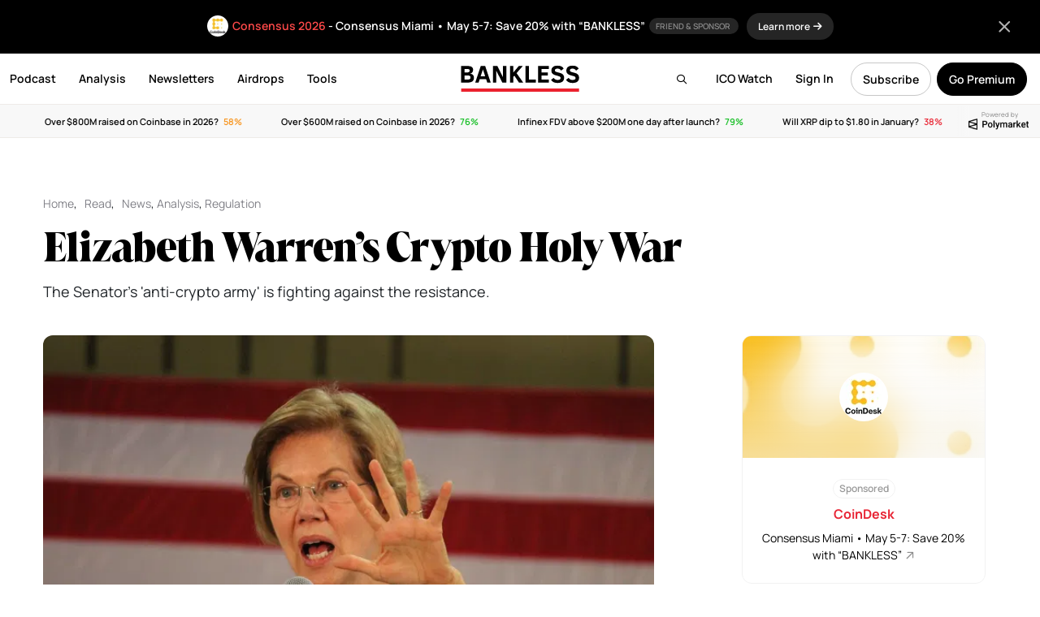

--- FILE ---
content_type: text/html; charset=UTF-8
request_url: https://www.bankless.com/elizabeth-warrens-crypto-holy-war
body_size: 32214
content:
<!doctype html>
<html lang="en">
<head>
    <meta charset="UTF-8">
    <meta name="viewport" content="width=device-width, initial-scale=1, maximum-scale=1">
    <title>Elizabeth Warren’s Crypto Holy War</title>
    <link rel="apple-touch-icon" sizes="180x180" href="https://www.bankless.com/assets/img/favicon/apple-touch-icon.png">
    <link rel="icon" type="image/png" sizes="32x32" href="https://www.bankless.com/assets/img/favicon/favicon-32x32.png">
    <link rel="icon" type="image/png" sizes="16x16" href="https://www.bankless.com/assets/img/favicon/favicon-16x16.png">
    <link rel="manifest" href="https://www.bankless.com/assets/img/favicon/site.webmanifest">
    <link rel="mask-icon" href="https://www.bankless.com/assets/img/favicon/safari-pinned-tab.svg" color="#5bbad5">
    <meta name="msapplication-TileColor" content="#da532c">
    <meta name="theme-color" content="#ffffff">
    <meta property="og:title" content="Elizabeth Warren’s Crypto Holy War on Bankless" />
<meta property="og:type" content="article" />
<meta property="og:site_name" content="Bankless" />
<meta property="og:url" content="https://www.bankless.com/elizabeth-warrens-crypto-holy-war" />
<meta property="og:description" content="The Senator's 'anti-crypto army' is fighting against the resistance." />
<meta name="description" content="The Senator's 'anti-crypto army' is fighting against the resistance." />
<meta property="og:image" content="https://cdn.bankless.com/openGraph/elizabeth-warren-s-crypto-holy-war-1758843273.png" />
<meta name="twitter:card" content="summary_large_image" />
<meta name="twitter:title" content="Elizabeth Warren’s Crypto Holy War" />
<meta name="twitter:description" content="The Senator's 'anti-crypto army' is fighting against the resistance." />
<meta name="twitter:image" content="https://cdn.bankless.com/openGraph/elizabeth-warren-s-crypto-holy-war-1758843273.png" />
<meta name="twitter:site" content="@BanklessHQ" />
<meta property="og:image:type" content="image/png" />
<meta property="og:image:width" content="1200" />
<meta property="og:image:height" content="630" /><link rel="stylesheet" href="https://www.bankless.com/assets/css/airdropHunter.min.css?v=1.22"><link rel="stylesheet" href="https://www.bankless.com/assets/css/stub.min.css?v=1.10">        <link rel="stylesheet" href="https://www.bankless.com/assets/css/global.min.css?v=4.1998">
                <link href="https://www.bankless.com/assets/css/fa/css/all.min.css" rel="stylesheet" />
        <link rel="preconnect" href="https://cdn.bankless.com">
    
    
    <style type="text/css">@font-face {font-family:Manrope;font-style:normal;font-weight:200;src:url(/cf-fonts/v/manrope/5.0.18/latin/wght/normal.woff2);unicode-range:U+0000-00FF,U+0131,U+0152-0153,U+02BB-02BC,U+02C6,U+02DA,U+02DC,U+0304,U+0308,U+0329,U+2000-206F,U+2074,U+20AC,U+2122,U+2191,U+2193,U+2212,U+2215,U+FEFF,U+FFFD;font-display:swap;}@font-face {font-family:Manrope;font-style:normal;font-weight:200;src:url(/cf-fonts/v/manrope/5.0.18/cyrillic-ext/wght/normal.woff2);unicode-range:U+0460-052F,U+1C80-1C88,U+20B4,U+2DE0-2DFF,U+A640-A69F,U+FE2E-FE2F;font-display:swap;}@font-face {font-family:Manrope;font-style:normal;font-weight:200;src:url(/cf-fonts/v/manrope/5.0.18/greek/wght/normal.woff2);unicode-range:U+0370-03FF;font-display:swap;}@font-face {font-family:Manrope;font-style:normal;font-weight:200;src:url(/cf-fonts/v/manrope/5.0.18/latin-ext/wght/normal.woff2);unicode-range:U+0100-02AF,U+0304,U+0308,U+0329,U+1E00-1E9F,U+1EF2-1EFF,U+2020,U+20A0-20AB,U+20AD-20CF,U+2113,U+2C60-2C7F,U+A720-A7FF;font-display:swap;}@font-face {font-family:Manrope;font-style:normal;font-weight:200;src:url(/cf-fonts/v/manrope/5.0.18/cyrillic/wght/normal.woff2);unicode-range:U+0301,U+0400-045F,U+0490-0491,U+04B0-04B1,U+2116;font-display:swap;}@font-face {font-family:Manrope;font-style:normal;font-weight:200;src:url(/cf-fonts/v/manrope/5.0.18/vietnamese/wght/normal.woff2);unicode-range:U+0102-0103,U+0110-0111,U+0128-0129,U+0168-0169,U+01A0-01A1,U+01AF-01B0,U+0300-0301,U+0303-0304,U+0308-0309,U+0323,U+0329,U+1EA0-1EF9,U+20AB;font-display:swap;}@font-face {font-family:Manrope;font-style:normal;font-weight:300;src:url(/cf-fonts/v/manrope/5.0.18/vietnamese/wght/normal.woff2);unicode-range:U+0102-0103,U+0110-0111,U+0128-0129,U+0168-0169,U+01A0-01A1,U+01AF-01B0,U+0300-0301,U+0303-0304,U+0308-0309,U+0323,U+0329,U+1EA0-1EF9,U+20AB;font-display:swap;}@font-face {font-family:Manrope;font-style:normal;font-weight:300;src:url(/cf-fonts/v/manrope/5.0.18/greek/wght/normal.woff2);unicode-range:U+0370-03FF;font-display:swap;}@font-face {font-family:Manrope;font-style:normal;font-weight:300;src:url(/cf-fonts/v/manrope/5.0.18/cyrillic-ext/wght/normal.woff2);unicode-range:U+0460-052F,U+1C80-1C88,U+20B4,U+2DE0-2DFF,U+A640-A69F,U+FE2E-FE2F;font-display:swap;}@font-face {font-family:Manrope;font-style:normal;font-weight:300;src:url(/cf-fonts/v/manrope/5.0.18/latin/wght/normal.woff2);unicode-range:U+0000-00FF,U+0131,U+0152-0153,U+02BB-02BC,U+02C6,U+02DA,U+02DC,U+0304,U+0308,U+0329,U+2000-206F,U+2074,U+20AC,U+2122,U+2191,U+2193,U+2212,U+2215,U+FEFF,U+FFFD;font-display:swap;}@font-face {font-family:Manrope;font-style:normal;font-weight:300;src:url(/cf-fonts/v/manrope/5.0.18/cyrillic/wght/normal.woff2);unicode-range:U+0301,U+0400-045F,U+0490-0491,U+04B0-04B1,U+2116;font-display:swap;}@font-face {font-family:Manrope;font-style:normal;font-weight:300;src:url(/cf-fonts/v/manrope/5.0.18/latin-ext/wght/normal.woff2);unicode-range:U+0100-02AF,U+0304,U+0308,U+0329,U+1E00-1E9F,U+1EF2-1EFF,U+2020,U+20A0-20AB,U+20AD-20CF,U+2113,U+2C60-2C7F,U+A720-A7FF;font-display:swap;}@font-face {font-family:Manrope;font-style:normal;font-weight:400;src:url(/cf-fonts/v/manrope/5.0.18/cyrillic/wght/normal.woff2);unicode-range:U+0301,U+0400-045F,U+0490-0491,U+04B0-04B1,U+2116;font-display:swap;}@font-face {font-family:Manrope;font-style:normal;font-weight:400;src:url(/cf-fonts/v/manrope/5.0.18/greek/wght/normal.woff2);unicode-range:U+0370-03FF;font-display:swap;}@font-face {font-family:Manrope;font-style:normal;font-weight:400;src:url(/cf-fonts/v/manrope/5.0.18/cyrillic-ext/wght/normal.woff2);unicode-range:U+0460-052F,U+1C80-1C88,U+20B4,U+2DE0-2DFF,U+A640-A69F,U+FE2E-FE2F;font-display:swap;}@font-face {font-family:Manrope;font-style:normal;font-weight:400;src:url(/cf-fonts/v/manrope/5.0.18/latin/wght/normal.woff2);unicode-range:U+0000-00FF,U+0131,U+0152-0153,U+02BB-02BC,U+02C6,U+02DA,U+02DC,U+0304,U+0308,U+0329,U+2000-206F,U+2074,U+20AC,U+2122,U+2191,U+2193,U+2212,U+2215,U+FEFF,U+FFFD;font-display:swap;}@font-face {font-family:Manrope;font-style:normal;font-weight:400;src:url(/cf-fonts/v/manrope/5.0.18/latin-ext/wght/normal.woff2);unicode-range:U+0100-02AF,U+0304,U+0308,U+0329,U+1E00-1E9F,U+1EF2-1EFF,U+2020,U+20A0-20AB,U+20AD-20CF,U+2113,U+2C60-2C7F,U+A720-A7FF;font-display:swap;}@font-face {font-family:Manrope;font-style:normal;font-weight:400;src:url(/cf-fonts/v/manrope/5.0.18/vietnamese/wght/normal.woff2);unicode-range:U+0102-0103,U+0110-0111,U+0128-0129,U+0168-0169,U+01A0-01A1,U+01AF-01B0,U+0300-0301,U+0303-0304,U+0308-0309,U+0323,U+0329,U+1EA0-1EF9,U+20AB;font-display:swap;}@font-face {font-family:Manrope;font-style:normal;font-weight:500;src:url(/cf-fonts/v/manrope/5.0.18/latin/wght/normal.woff2);unicode-range:U+0000-00FF,U+0131,U+0152-0153,U+02BB-02BC,U+02C6,U+02DA,U+02DC,U+0304,U+0308,U+0329,U+2000-206F,U+2074,U+20AC,U+2122,U+2191,U+2193,U+2212,U+2215,U+FEFF,U+FFFD;font-display:swap;}@font-face {font-family:Manrope;font-style:normal;font-weight:500;src:url(/cf-fonts/v/manrope/5.0.18/cyrillic-ext/wght/normal.woff2);unicode-range:U+0460-052F,U+1C80-1C88,U+20B4,U+2DE0-2DFF,U+A640-A69F,U+FE2E-FE2F;font-display:swap;}@font-face {font-family:Manrope;font-style:normal;font-weight:500;src:url(/cf-fonts/v/manrope/5.0.18/cyrillic/wght/normal.woff2);unicode-range:U+0301,U+0400-045F,U+0490-0491,U+04B0-04B1,U+2116;font-display:swap;}@font-face {font-family:Manrope;font-style:normal;font-weight:500;src:url(/cf-fonts/v/manrope/5.0.18/latin-ext/wght/normal.woff2);unicode-range:U+0100-02AF,U+0304,U+0308,U+0329,U+1E00-1E9F,U+1EF2-1EFF,U+2020,U+20A0-20AB,U+20AD-20CF,U+2113,U+2C60-2C7F,U+A720-A7FF;font-display:swap;}@font-face {font-family:Manrope;font-style:normal;font-weight:500;src:url(/cf-fonts/v/manrope/5.0.18/vietnamese/wght/normal.woff2);unicode-range:U+0102-0103,U+0110-0111,U+0128-0129,U+0168-0169,U+01A0-01A1,U+01AF-01B0,U+0300-0301,U+0303-0304,U+0308-0309,U+0323,U+0329,U+1EA0-1EF9,U+20AB;font-display:swap;}@font-face {font-family:Manrope;font-style:normal;font-weight:500;src:url(/cf-fonts/v/manrope/5.0.18/greek/wght/normal.woff2);unicode-range:U+0370-03FF;font-display:swap;}@font-face {font-family:Manrope;font-style:normal;font-weight:600;src:url(/cf-fonts/v/manrope/5.0.18/cyrillic/wght/normal.woff2);unicode-range:U+0301,U+0400-045F,U+0490-0491,U+04B0-04B1,U+2116;font-display:swap;}@font-face {font-family:Manrope;font-style:normal;font-weight:600;src:url(/cf-fonts/v/manrope/5.0.18/latin-ext/wght/normal.woff2);unicode-range:U+0100-02AF,U+0304,U+0308,U+0329,U+1E00-1E9F,U+1EF2-1EFF,U+2020,U+20A0-20AB,U+20AD-20CF,U+2113,U+2C60-2C7F,U+A720-A7FF;font-display:swap;}@font-face {font-family:Manrope;font-style:normal;font-weight:600;src:url(/cf-fonts/v/manrope/5.0.18/vietnamese/wght/normal.woff2);unicode-range:U+0102-0103,U+0110-0111,U+0128-0129,U+0168-0169,U+01A0-01A1,U+01AF-01B0,U+0300-0301,U+0303-0304,U+0308-0309,U+0323,U+0329,U+1EA0-1EF9,U+20AB;font-display:swap;}@font-face {font-family:Manrope;font-style:normal;font-weight:600;src:url(/cf-fonts/v/manrope/5.0.18/cyrillic-ext/wght/normal.woff2);unicode-range:U+0460-052F,U+1C80-1C88,U+20B4,U+2DE0-2DFF,U+A640-A69F,U+FE2E-FE2F;font-display:swap;}@font-face {font-family:Manrope;font-style:normal;font-weight:600;src:url(/cf-fonts/v/manrope/5.0.18/latin/wght/normal.woff2);unicode-range:U+0000-00FF,U+0131,U+0152-0153,U+02BB-02BC,U+02C6,U+02DA,U+02DC,U+0304,U+0308,U+0329,U+2000-206F,U+2074,U+20AC,U+2122,U+2191,U+2193,U+2212,U+2215,U+FEFF,U+FFFD;font-display:swap;}@font-face {font-family:Manrope;font-style:normal;font-weight:600;src:url(/cf-fonts/v/manrope/5.0.18/greek/wght/normal.woff2);unicode-range:U+0370-03FF;font-display:swap;}@font-face {font-family:Manrope;font-style:normal;font-weight:700;src:url(/cf-fonts/v/manrope/5.0.18/vietnamese/wght/normal.woff2);unicode-range:U+0102-0103,U+0110-0111,U+0128-0129,U+0168-0169,U+01A0-01A1,U+01AF-01B0,U+0300-0301,U+0303-0304,U+0308-0309,U+0323,U+0329,U+1EA0-1EF9,U+20AB;font-display:swap;}@font-face {font-family:Manrope;font-style:normal;font-weight:700;src:url(/cf-fonts/v/manrope/5.0.18/cyrillic/wght/normal.woff2);unicode-range:U+0301,U+0400-045F,U+0490-0491,U+04B0-04B1,U+2116;font-display:swap;}@font-face {font-family:Manrope;font-style:normal;font-weight:700;src:url(/cf-fonts/v/manrope/5.0.18/latin-ext/wght/normal.woff2);unicode-range:U+0100-02AF,U+0304,U+0308,U+0329,U+1E00-1E9F,U+1EF2-1EFF,U+2020,U+20A0-20AB,U+20AD-20CF,U+2113,U+2C60-2C7F,U+A720-A7FF;font-display:swap;}@font-face {font-family:Manrope;font-style:normal;font-weight:700;src:url(/cf-fonts/v/manrope/5.0.18/latin/wght/normal.woff2);unicode-range:U+0000-00FF,U+0131,U+0152-0153,U+02BB-02BC,U+02C6,U+02DA,U+02DC,U+0304,U+0308,U+0329,U+2000-206F,U+2074,U+20AC,U+2122,U+2191,U+2193,U+2212,U+2215,U+FEFF,U+FFFD;font-display:swap;}@font-face {font-family:Manrope;font-style:normal;font-weight:700;src:url(/cf-fonts/v/manrope/5.0.18/cyrillic-ext/wght/normal.woff2);unicode-range:U+0460-052F,U+1C80-1C88,U+20B4,U+2DE0-2DFF,U+A640-A69F,U+FE2E-FE2F;font-display:swap;}@font-face {font-family:Manrope;font-style:normal;font-weight:700;src:url(/cf-fonts/v/manrope/5.0.18/greek/wght/normal.woff2);unicode-range:U+0370-03FF;font-display:swap;}@font-face {font-family:Manrope;font-style:normal;font-weight:800;src:url(/cf-fonts/v/manrope/5.0.18/latin/wght/normal.woff2);unicode-range:U+0000-00FF,U+0131,U+0152-0153,U+02BB-02BC,U+02C6,U+02DA,U+02DC,U+0304,U+0308,U+0329,U+2000-206F,U+2074,U+20AC,U+2122,U+2191,U+2193,U+2212,U+2215,U+FEFF,U+FFFD;font-display:swap;}@font-face {font-family:Manrope;font-style:normal;font-weight:800;src:url(/cf-fonts/v/manrope/5.0.18/vietnamese/wght/normal.woff2);unicode-range:U+0102-0103,U+0110-0111,U+0128-0129,U+0168-0169,U+01A0-01A1,U+01AF-01B0,U+0300-0301,U+0303-0304,U+0308-0309,U+0323,U+0329,U+1EA0-1EF9,U+20AB;font-display:swap;}@font-face {font-family:Manrope;font-style:normal;font-weight:800;src:url(/cf-fonts/v/manrope/5.0.18/latin-ext/wght/normal.woff2);unicode-range:U+0100-02AF,U+0304,U+0308,U+0329,U+1E00-1E9F,U+1EF2-1EFF,U+2020,U+20A0-20AB,U+20AD-20CF,U+2113,U+2C60-2C7F,U+A720-A7FF;font-display:swap;}@font-face {font-family:Manrope;font-style:normal;font-weight:800;src:url(/cf-fonts/v/manrope/5.0.18/greek/wght/normal.woff2);unicode-range:U+0370-03FF;font-display:swap;}@font-face {font-family:Manrope;font-style:normal;font-weight:800;src:url(/cf-fonts/v/manrope/5.0.18/cyrillic/wght/normal.woff2);unicode-range:U+0301,U+0400-045F,U+0490-0491,U+04B0-04B1,U+2116;font-display:swap;}@font-face {font-family:Manrope;font-style:normal;font-weight:800;src:url(/cf-fonts/v/manrope/5.0.18/cyrillic-ext/wght/normal.woff2);unicode-range:U+0460-052F,U+1C80-1C88,U+20B4,U+2DE0-2DFF,U+A640-A69F,U+FE2E-FE2F;font-display:swap;}@font-face {font-family:Source Serif Pro;font-style:normal;font-weight:400;src:url(/cf-fonts/s/source-serif-pro/5.0.11/cyrillic/400/normal.woff2);unicode-range:U+0301,U+0400-045F,U+0490-0491,U+04B0-04B1,U+2116;font-display:swap;}@font-face {font-family:Source Serif Pro;font-style:normal;font-weight:400;src:url(/cf-fonts/s/source-serif-pro/5.0.11/cyrillic-ext/400/normal.woff2);unicode-range:U+0460-052F,U+1C80-1C88,U+20B4,U+2DE0-2DFF,U+A640-A69F,U+FE2E-FE2F;font-display:swap;}@font-face {font-family:Source Serif Pro;font-style:normal;font-weight:400;src:url(/cf-fonts/s/source-serif-pro/5.0.11/latin-ext/400/normal.woff2);unicode-range:U+0100-02AF,U+0304,U+0308,U+0329,U+1E00-1E9F,U+1EF2-1EFF,U+2020,U+20A0-20AB,U+20AD-20CF,U+2113,U+2C60-2C7F,U+A720-A7FF;font-display:swap;}@font-face {font-family:Source Serif Pro;font-style:normal;font-weight:400;src:url(/cf-fonts/s/source-serif-pro/5.0.11/vietnamese/400/normal.woff2);unicode-range:U+0102-0103,U+0110-0111,U+0128-0129,U+0168-0169,U+01A0-01A1,U+01AF-01B0,U+0300-0301,U+0303-0304,U+0308-0309,U+0323,U+0329,U+1EA0-1EF9,U+20AB;font-display:swap;}@font-face {font-family:Source Serif Pro;font-style:normal;font-weight:400;src:url(/cf-fonts/s/source-serif-pro/5.0.11/latin/400/normal.woff2);unicode-range:U+0000-00FF,U+0131,U+0152-0153,U+02BB-02BC,U+02C6,U+02DA,U+02DC,U+0304,U+0308,U+0329,U+2000-206F,U+2074,U+20AC,U+2122,U+2191,U+2193,U+2212,U+2215,U+FEFF,U+FFFD;font-display:swap;}@font-face {font-family:Source Serif Pro;font-style:normal;font-weight:400;src:url(/cf-fonts/s/source-serif-pro/5.0.11/greek/400/normal.woff2);unicode-range:U+0370-03FF;font-display:swap;}@font-face {font-family:Source Serif Pro;font-style:normal;font-weight:600;src:url(/cf-fonts/s/source-serif-pro/5.0.11/latin/600/normal.woff2);unicode-range:U+0000-00FF,U+0131,U+0152-0153,U+02BB-02BC,U+02C6,U+02DA,U+02DC,U+0304,U+0308,U+0329,U+2000-206F,U+2074,U+20AC,U+2122,U+2191,U+2193,U+2212,U+2215,U+FEFF,U+FFFD;font-display:swap;}@font-face {font-family:Source Serif Pro;font-style:normal;font-weight:600;src:url(/cf-fonts/s/source-serif-pro/5.0.11/greek/600/normal.woff2);unicode-range:U+0370-03FF;font-display:swap;}@font-face {font-family:Source Serif Pro;font-style:normal;font-weight:600;src:url(/cf-fonts/s/source-serif-pro/5.0.11/cyrillic-ext/600/normal.woff2);unicode-range:U+0460-052F,U+1C80-1C88,U+20B4,U+2DE0-2DFF,U+A640-A69F,U+FE2E-FE2F;font-display:swap;}@font-face {font-family:Source Serif Pro;font-style:normal;font-weight:600;src:url(/cf-fonts/s/source-serif-pro/5.0.11/vietnamese/600/normal.woff2);unicode-range:U+0102-0103,U+0110-0111,U+0128-0129,U+0168-0169,U+01A0-01A1,U+01AF-01B0,U+0300-0301,U+0303-0304,U+0308-0309,U+0323,U+0329,U+1EA0-1EF9,U+20AB;font-display:swap;}@font-face {font-family:Source Serif Pro;font-style:normal;font-weight:600;src:url(/cf-fonts/s/source-serif-pro/5.0.11/cyrillic/600/normal.woff2);unicode-range:U+0301,U+0400-045F,U+0490-0491,U+04B0-04B1,U+2116;font-display:swap;}@font-face {font-family:Source Serif Pro;font-style:normal;font-weight:600;src:url(/cf-fonts/s/source-serif-pro/5.0.11/latin-ext/600/normal.woff2);unicode-range:U+0100-02AF,U+0304,U+0308,U+0329,U+1E00-1E9F,U+1EF2-1EFF,U+2020,U+20A0-20AB,U+20AD-20CF,U+2113,U+2C60-2C7F,U+A720-A7FF;font-display:swap;}@font-face {font-family:Source Serif Pro;font-style:normal;font-weight:700;src:url(/cf-fonts/s/source-serif-pro/5.0.11/latin-ext/700/normal.woff2);unicode-range:U+0100-02AF,U+0304,U+0308,U+0329,U+1E00-1E9F,U+1EF2-1EFF,U+2020,U+20A0-20AB,U+20AD-20CF,U+2113,U+2C60-2C7F,U+A720-A7FF;font-display:swap;}@font-face {font-family:Source Serif Pro;font-style:normal;font-weight:700;src:url(/cf-fonts/s/source-serif-pro/5.0.11/latin/700/normal.woff2);unicode-range:U+0000-00FF,U+0131,U+0152-0153,U+02BB-02BC,U+02C6,U+02DA,U+02DC,U+0304,U+0308,U+0329,U+2000-206F,U+2074,U+20AC,U+2122,U+2191,U+2193,U+2212,U+2215,U+FEFF,U+FFFD;font-display:swap;}@font-face {font-family:Source Serif Pro;font-style:normal;font-weight:700;src:url(/cf-fonts/s/source-serif-pro/5.0.11/greek/700/normal.woff2);unicode-range:U+0370-03FF;font-display:swap;}@font-face {font-family:Source Serif Pro;font-style:normal;font-weight:700;src:url(/cf-fonts/s/source-serif-pro/5.0.11/cyrillic-ext/700/normal.woff2);unicode-range:U+0460-052F,U+1C80-1C88,U+20B4,U+2DE0-2DFF,U+A640-A69F,U+FE2E-FE2F;font-display:swap;}@font-face {font-family:Source Serif Pro;font-style:normal;font-weight:700;src:url(/cf-fonts/s/source-serif-pro/5.0.11/vietnamese/700/normal.woff2);unicode-range:U+0102-0103,U+0110-0111,U+0128-0129,U+0168-0169,U+01A0-01A1,U+01AF-01B0,U+0300-0301,U+0303-0304,U+0308-0309,U+0323,U+0329,U+1EA0-1EF9,U+20AB;font-display:swap;}@font-face {font-family:Source Serif Pro;font-style:normal;font-weight:700;src:url(/cf-fonts/s/source-serif-pro/5.0.11/cyrillic/700/normal.woff2);unicode-range:U+0301,U+0400-045F,U+0490-0491,U+04B0-04B1,U+2116;font-display:swap;}@font-face {font-family:Source Serif Pro;font-style:normal;font-weight:900;src:url(/cf-fonts/s/source-serif-pro/5.0.11/greek/900/normal.woff2);unicode-range:U+0370-03FF;font-display:swap;}@font-face {font-family:Source Serif Pro;font-style:normal;font-weight:900;src:url(/cf-fonts/s/source-serif-pro/5.0.11/vietnamese/900/normal.woff2);unicode-range:U+0102-0103,U+0110-0111,U+0128-0129,U+0168-0169,U+01A0-01A1,U+01AF-01B0,U+0300-0301,U+0303-0304,U+0308-0309,U+0323,U+0329,U+1EA0-1EF9,U+20AB;font-display:swap;}@font-face {font-family:Source Serif Pro;font-style:normal;font-weight:900;src:url(/cf-fonts/s/source-serif-pro/5.0.11/cyrillic/900/normal.woff2);unicode-range:U+0301,U+0400-045F,U+0490-0491,U+04B0-04B1,U+2116;font-display:swap;}@font-face {font-family:Source Serif Pro;font-style:normal;font-weight:900;src:url(/cf-fonts/s/source-serif-pro/5.0.11/latin/900/normal.woff2);unicode-range:U+0000-00FF,U+0131,U+0152-0153,U+02BB-02BC,U+02C6,U+02DA,U+02DC,U+0304,U+0308,U+0329,U+2000-206F,U+2074,U+20AC,U+2122,U+2191,U+2193,U+2212,U+2215,U+FEFF,U+FFFD;font-display:swap;}@font-face {font-family:Source Serif Pro;font-style:normal;font-weight:900;src:url(/cf-fonts/s/source-serif-pro/5.0.11/cyrillic-ext/900/normal.woff2);unicode-range:U+0460-052F,U+1C80-1C88,U+20B4,U+2DE0-2DFF,U+A640-A69F,U+FE2E-FE2F;font-display:swap;}@font-face {font-family:Source Serif Pro;font-style:normal;font-weight:900;src:url(/cf-fonts/s/source-serif-pro/5.0.11/latin-ext/900/normal.woff2);unicode-range:U+0100-02AF,U+0304,U+0308,U+0329,U+1E00-1E9F,U+1EF2-1EFF,U+2020,U+20A0-20AB,U+20AD-20CF,U+2113,U+2C60-2C7F,U+A720-A7FF;font-display:swap;}@font-face {font-family:Source Serif Pro;font-style:italic;font-weight:400;src:url(/cf-fonts/s/source-serif-pro/5.0.11/vietnamese/400/italic.woff2);unicode-range:U+0102-0103,U+0110-0111,U+0128-0129,U+0168-0169,U+01A0-01A1,U+01AF-01B0,U+0300-0301,U+0303-0304,U+0308-0309,U+0323,U+0329,U+1EA0-1EF9,U+20AB;font-display:swap;}@font-face {font-family:Source Serif Pro;font-style:italic;font-weight:400;src:url(/cf-fonts/s/source-serif-pro/5.0.11/greek/400/italic.woff2);unicode-range:U+0370-03FF;font-display:swap;}@font-face {font-family:Source Serif Pro;font-style:italic;font-weight:400;src:url(/cf-fonts/s/source-serif-pro/5.0.11/latin-ext/400/italic.woff2);unicode-range:U+0100-02AF,U+0304,U+0308,U+0329,U+1E00-1E9F,U+1EF2-1EFF,U+2020,U+20A0-20AB,U+20AD-20CF,U+2113,U+2C60-2C7F,U+A720-A7FF;font-display:swap;}@font-face {font-family:Source Serif Pro;font-style:italic;font-weight:400;src:url(/cf-fonts/s/source-serif-pro/5.0.11/latin/400/italic.woff2);unicode-range:U+0000-00FF,U+0131,U+0152-0153,U+02BB-02BC,U+02C6,U+02DA,U+02DC,U+0304,U+0308,U+0329,U+2000-206F,U+2074,U+20AC,U+2122,U+2191,U+2193,U+2212,U+2215,U+FEFF,U+FFFD;font-display:swap;}@font-face {font-family:Source Serif Pro;font-style:italic;font-weight:400;src:url(/cf-fonts/s/source-serif-pro/5.0.11/cyrillic/400/italic.woff2);unicode-range:U+0301,U+0400-045F,U+0490-0491,U+04B0-04B1,U+2116;font-display:swap;}@font-face {font-family:Source Serif Pro;font-style:italic;font-weight:400;src:url(/cf-fonts/s/source-serif-pro/5.0.11/cyrillic-ext/400/italic.woff2);unicode-range:U+0460-052F,U+1C80-1C88,U+20B4,U+2DE0-2DFF,U+A640-A69F,U+FE2E-FE2F;font-display:swap;}@font-face {font-family:Source Serif Pro;font-style:italic;font-weight:600;src:url(/cf-fonts/s/source-serif-pro/5.0.11/cyrillic-ext/600/italic.woff2);unicode-range:U+0460-052F,U+1C80-1C88,U+20B4,U+2DE0-2DFF,U+A640-A69F,U+FE2E-FE2F;font-display:swap;}@font-face {font-family:Source Serif Pro;font-style:italic;font-weight:600;src:url(/cf-fonts/s/source-serif-pro/5.0.11/latin/600/italic.woff2);unicode-range:U+0000-00FF,U+0131,U+0152-0153,U+02BB-02BC,U+02C6,U+02DA,U+02DC,U+0304,U+0308,U+0329,U+2000-206F,U+2074,U+20AC,U+2122,U+2191,U+2193,U+2212,U+2215,U+FEFF,U+FFFD;font-display:swap;}@font-face {font-family:Source Serif Pro;font-style:italic;font-weight:600;src:url(/cf-fonts/s/source-serif-pro/5.0.11/latin-ext/600/italic.woff2);unicode-range:U+0100-02AF,U+0304,U+0308,U+0329,U+1E00-1E9F,U+1EF2-1EFF,U+2020,U+20A0-20AB,U+20AD-20CF,U+2113,U+2C60-2C7F,U+A720-A7FF;font-display:swap;}@font-face {font-family:Source Serif Pro;font-style:italic;font-weight:600;src:url(/cf-fonts/s/source-serif-pro/5.0.11/cyrillic/600/italic.woff2);unicode-range:U+0301,U+0400-045F,U+0490-0491,U+04B0-04B1,U+2116;font-display:swap;}@font-face {font-family:Source Serif Pro;font-style:italic;font-weight:600;src:url(/cf-fonts/s/source-serif-pro/5.0.11/greek/600/italic.woff2);unicode-range:U+0370-03FF;font-display:swap;}@font-face {font-family:Source Serif Pro;font-style:italic;font-weight:600;src:url(/cf-fonts/s/source-serif-pro/5.0.11/vietnamese/600/italic.woff2);unicode-range:U+0102-0103,U+0110-0111,U+0128-0129,U+0168-0169,U+01A0-01A1,U+01AF-01B0,U+0300-0301,U+0303-0304,U+0308-0309,U+0323,U+0329,U+1EA0-1EF9,U+20AB;font-display:swap;}@font-face {font-family:Source Serif Pro;font-style:italic;font-weight:700;src:url(/cf-fonts/s/source-serif-pro/5.0.11/cyrillic-ext/700/italic.woff2);unicode-range:U+0460-052F,U+1C80-1C88,U+20B4,U+2DE0-2DFF,U+A640-A69F,U+FE2E-FE2F;font-display:swap;}@font-face {font-family:Source Serif Pro;font-style:italic;font-weight:700;src:url(/cf-fonts/s/source-serif-pro/5.0.11/greek/700/italic.woff2);unicode-range:U+0370-03FF;font-display:swap;}@font-face {font-family:Source Serif Pro;font-style:italic;font-weight:700;src:url(/cf-fonts/s/source-serif-pro/5.0.11/latin-ext/700/italic.woff2);unicode-range:U+0100-02AF,U+0304,U+0308,U+0329,U+1E00-1E9F,U+1EF2-1EFF,U+2020,U+20A0-20AB,U+20AD-20CF,U+2113,U+2C60-2C7F,U+A720-A7FF;font-display:swap;}@font-face {font-family:Source Serif Pro;font-style:italic;font-weight:700;src:url(/cf-fonts/s/source-serif-pro/5.0.11/vietnamese/700/italic.woff2);unicode-range:U+0102-0103,U+0110-0111,U+0128-0129,U+0168-0169,U+01A0-01A1,U+01AF-01B0,U+0300-0301,U+0303-0304,U+0308-0309,U+0323,U+0329,U+1EA0-1EF9,U+20AB;font-display:swap;}@font-face {font-family:Source Serif Pro;font-style:italic;font-weight:700;src:url(/cf-fonts/s/source-serif-pro/5.0.11/cyrillic/700/italic.woff2);unicode-range:U+0301,U+0400-045F,U+0490-0491,U+04B0-04B1,U+2116;font-display:swap;}@font-face {font-family:Source Serif Pro;font-style:italic;font-weight:700;src:url(/cf-fonts/s/source-serif-pro/5.0.11/latin/700/italic.woff2);unicode-range:U+0000-00FF,U+0131,U+0152-0153,U+02BB-02BC,U+02C6,U+02DA,U+02DC,U+0304,U+0308,U+0329,U+2000-206F,U+2074,U+20AC,U+2122,U+2191,U+2193,U+2212,U+2215,U+FEFF,U+FFFD;font-display:swap;}</style>
    <link rel="canonical" href="https://www.bankless.com/elizabeth-warrens-crypto-holy-war" />
    <link rel="alternate" hreflang="x-default" href="https://www.bankless.com/elizabeth-warrens-crypto-holy-war" />
    <link rel="alternate" hreflang="en" href="https://www.bankless.com/elizabeth-warrens-crypto-holy-war" />
            <link rel="alternate" hreflang="es" href="https://www.bankless.com/es/elizabeth-warrens-crypto-holy-war" />
                <link rel="alternate" hreflang="de" href="https://www.bankless.com/de/elizabeth-warrens-crypto-holy-war" />
                <link rel="alternate" hreflang="fr" href="https://www.bankless.com/fr/elizabeth-warrens-crypto-holy-war" />
        
            <script type="text/javascript" src="https://www.bankless.com/assets/js/head.js"></script>
        <!-- plausible - privacy friendly and no cookies -->
        <script defer data-domain="bankless.com" src="https://plausible.io/js/script.tagged-events.js"></script>
        
    </head>
<body class="app" id="singleArticle">
<main id="panel" data-slideout-ignore>

    
                                <style>
                                .appHeader {
                                    top:65px;
                                }
                                .appWrapper {
                                    padding-top:150px;
                                }
                                .promoBanner {
                                    width: 100%;
                                    padding: 20px 10px;
                                    text-align: center;
                                    font-weight: 600;
                                    transition: top 0.3s ease 0s;
                                    background: #000;
                                    color: #fff;
                                    font-size: 14px;
                                    z-index:9999999;
                                    position:absolute;
                                    top:0;
                                }
                                .promoBanner a {
                                    color:#ff4949;
                                    text-decoration: none;
                                }
                                .promoBanner a strong {
                                    text-decoration: underline;
                                }
                                .promoBanner a:hover {
                                    color:#fff;
                                }
                                .promoBanner .learnMore {
                                    text-decoration: none;
                                    background: #252525;
                                    padding: 8px 14px;
                                    font-size: 12px;
                                    margin-left: 10px;
                                    border-radius: 20px;
                                    color:#fff;
                                }
                                .promoBanner .learnMore:hover {
                                    color:#fff;
                                }
                                .promoBanner .learnMore i {
                                    transition: all 0.3s ease;
                                    margin-left:2px;
                                }
                                .promoBanner .learnMore:hover i {
                                    transform: translateX(4px);
                                }
                                .promoBanner img {
                                    width: 26px;
                                    height: 26px;
                                    margin-right: 2px;
                                    border-radius: 50%;
                                    position: relative;
                                    top: -1px;
                                }
                                .promoBanner .fa-times {
                                    position: absolute;
                                    right: 35px;
                                    color: #fff;
                                    opacity: 0.7;
                                    font-size: 22px;
                                    cursor: pointer;
                                    top: 0;
                                    bottom: 0;
                                    height: 22px;
                                    margin: auto;
                                }
                                .promoBanner .fa-times:hover {
                                    opacity:1;
                                }
                                .promoBanner .sponsorTag {
                                    text-decoration: none;
                                    background: #252525;
                                    padding: 3px 8px;
                                    font-size: 10px;
                                    margin-left: 2px;
                                    border-radius: 20px;
                                    color: #8A8A8A;
                                    text-transform: uppercase;
                                    position: relative;
                                    top: -1px;
                                }
                                @media(max-width:800px) {
                                    .promoBanner {
                                        font-size:14px;
                                    }
                                    .promoBanner .learnMore {
                                        font-size: 10px;
                                        margin-left: 7px;
                                    }
                                    .promoBanner img {
                                        width:20px;
                                        height:20px;
                                    }
                                    .promoBanner .learnMore:hover i {
                                        transform: translateX(2px);
                                    }
                                }
                                .promoBanner .sponsored {
                                    display:none;
                                }
                                @media(max-width:620px) {
                                    .appHeader {
                                        top: 82px;
                                    }
                                    .promoBanner {
                                        padding:20px 18px;
                                    }
                                    .promoBanner .learnMore {
                                        display:none;
                                    }
                                    .promoBanner .textWrap {
                                        display: inline-block;
                                        text-align: left;
                                        position:relative;
                                        top:0px;
                                    }
                                    .promoBanner .fa-times {
                                        right:12px;
                                    }
                                    .promoBanner .sponsorTag {
                                        top:-4px;
                                        display:none;
                                    }
                                    .promoBanner .sponsored {
                                        display: inline-block;
                                        font-size: 12px;
                                        background: #252525;
                                        padding: 3px 8px;
                                        font-weight: 400;
                                        border-radius: 20px;
                                        margin-left: 3px;
                                    }
                                    .promoBanner .sponsorLogoImage {
                                        display:inline-block;
                                        vertical-align: middle;
                                        width:32px;
                                    }
                                    .promoBanner .sponsorText {
                                        display: inline-block;
                                        vertical-align: middle;
                                        width: calc(100% - 40px);
                                        padding-left:10px;
                                        padding-right: 15px;
                                    }
                                    .promoBanner img {
                                        width:32px;
                                        height:32px;
                                    }
                                }
                            </style>
                            <div class="globalTopSlot">
                                <div class="promoBanner">
                    <span class="textWrap">
                        <a href="https://www.bankless.com/sponsor/consensus-2026-1768833351?ref=global-top-banner" target="_blank" class="sponsorLogoImage">
                            <img src="https://cdn.bankless.com/sponsorSlots/coindesksquare-png1768833571.png?class=ppsmall" class="img" alt="CoinDesk - Sponsor Image">
                        </a>
                        <span class="sponsorText">
                            <a href="https://www.bankless.com/sponsor/consensus-2026-1768833351?ref=global-top-banner" target="_blank">Consensus 2026</a>
                            - Consensus Miami • May 5-7: Save 20% with “BANKLESS”                            <span class="sponsored">Sponsored</span>
                        </span>
                    </span>
                                    <span class="sponsorTag">
                        Friend & Sponsor
                    </span>
                                    <a href="https://www.bankless.com/sponsor/consensus-2026-1768833351?ref=global-top-banner" target="_blank" class="learnMore">Learn more <i class="fas fa-arrow-right"></i></a>
                                    <i class="far fa-times" onclick="hideSponsorSlot()"></i>
                                </div>
                                <div style="height:40px"></div>
                            </div>
                            <script>
                                function hideSponsorSlot() {

                                    $(".globalTopSlot").remove();
                                    $("#returnStatus").load('https://www.bankless.com/ajax?c=sponsor&a=hide-slot&slot=globalTop');
                                    $(".appHeader").css("top", "0px");

                                }
                            </script>
                                <header class="appHeader" id="header">
        <div class="headerWrap">
            
            <button class="hamburger hamburger--collapse" type="button" aria-label="Mobile menu">
              <span class="hamburger-box">
                <span class="hamburger-inner"></span>
              </span>
            </button>

            <nav>
                <a href="https://www.bankless.com/" class="logoLink" aria-label="Bankless">
                    <svg width="146" height="34" viewBox="0 0 112 26" fill="none" xmlns="http://www.w3.org/2000/svg">
                        <g clip-path="url(#clip0_18052_15445)">
                            <path d="M12.5632 12.0915C12.5632 13.6677 12.0192 14.8213 10.9322 15.5525C9.84532 16.2837 8.33591 16.6493 6.40504 16.6493H0.474609V0.917969H6.0515C8.07318 0.917969 9.5224 1.21132 10.397 1.79911C11.2715 2.3869 11.7083 3.3162 11.7083 4.59029C11.7083 5.56775 11.4708 6.36025 10.9957 6.9666C10.5207 7.573 9.77746 7.97802 8.76604 8.18271C10.0894 8.36439 11.0527 8.78144 11.6569 9.43269C12.261 10.0851 12.5632 10.9717 12.5632 12.0926V12.0915ZM8.4574 5.2941C8.4574 4.69537 8.23627 4.28052 7.79627 4.04957C7.35517 3.81861 6.67103 3.70258 5.74391 3.70258H3.69158V7.07827H5.65304C6.60317 7.07827 7.30805 6.9458 7.76891 6.68091C8.2286 6.41603 8.45851 5.95304 8.45851 5.2941H8.4574ZM9.27831 11.808C9.27831 11.103 9.03859 10.605 8.5603 10.3127C8.08085 10.0216 7.18441 9.8749 5.86871 9.8749H3.69048V13.8078H5.32141C6.5758 13.8078 7.44052 13.7476 7.91555 13.6261C8.39064 13.5045 8.73652 13.2998 8.95324 13.012C9.16995 12.7241 9.27831 12.3224 9.27831 11.8069V11.808Z" fill="black"/>
                            <path d="M13.7324 16.6504L18.9558 0.917969H23.1415L28.3757 16.6504H25.08L24.0302 13.4564H17.9521L16.9254 16.6504H13.7324ZM18.8638 10.6488H23.1174L20.9961 4.14698L18.8638 10.6488Z" fill="black"/>
                            <path d="M39.341 16.6504L33.5933 5.40794V16.6504H30.4453V0.917969H34.619L39.9671 11.5244V0.917969H43.1261V16.6504H39.3399H39.341Z" fill="black"/>
                            <path d="M55.0508 16.6504L50.6834 10.0796L49.7257 11.1818V16.6493H46.5098V0.917969H49.7257V7.05636L54.8921 0.917969H58.6445L52.7598 7.69344L59.0655 16.6515H55.0519L55.0508 16.6504Z" fill="black"/>
                            <path d="M61.1406 16.6504V0.917969H64.3566V13.718H70.9939V16.6504H61.1406Z" fill="black"/>
                            <path d="M73.0566 16.6504V0.917969H83.3088V3.74856H76.2726V7.10238H82.2031V9.94387H76.2726V13.718H83.3088V16.6504H73.0566Z" fill="black"/>
                            <path d="M97.6302 12.0911C97.6302 13.6673 97.1115 14.8757 96.0738 15.7174C95.036 16.5592 93.506 16.9795 91.484 16.9795C90.0853 16.9795 88.8705 16.7485 87.8404 16.2866C86.8103 15.8247 85.9717 15.0782 85.3262 14.0471L87.8007 12.16C88.1653 12.6756 88.5113 13.062 88.8384 13.3192C89.1656 13.5764 89.5535 13.7778 90.002 13.9212C90.4511 14.0657 90.9675 14.1368 91.5529 14.1368C92.428 14.1368 93.1093 13.9869 93.5998 13.6881C94.0903 13.3892 94.3353 12.9317 94.3353 12.3187C94.3353 11.9707 94.2503 11.6784 94.0793 11.4431C93.9088 11.2077 93.6517 11.0052 93.3102 10.8345C92.9687 10.6637 92.375 10.4689 91.5314 10.2489C90.7104 10.0289 89.9364 9.80779 89.2109 9.5834C88.4848 9.36012 87.858 9.07002 87.3289 8.71427C86.8004 8.35857 86.3844 7.91085 86.0804 7.37236C85.7758 6.83488 85.6236 6.15625 85.6236 5.33751C85.6236 3.8445 86.1295 2.67987 87.1408 1.84252C88.1521 1.00516 89.6004 0.585938 91.4851 0.585938C94.2139 0.585938 96.146 1.51852 97.2787 3.38259L94.8269 5.29264C94.3938 4.62604 93.9077 4.1488 93.367 3.85983C92.8274 3.57196 92.1847 3.42747 91.4393 3.42747C90.6939 3.42747 90.0876 3.5621 89.6202 3.83137C89.1529 4.10064 88.9184 4.52315 88.9184 5.0989C88.9184 5.60678 89.1612 5.99536 89.6484 6.26351C90.1344 6.53281 90.983 6.80315 92.1913 7.0757C92.86 7.24977 93.5209 7.43802 94.1758 7.6383C94.8291 7.83973 95.4128 8.11774 95.9259 8.4735C96.4396 8.82925 96.8522 9.29551 97.164 9.87129C97.4757 10.447 97.6313 11.1859 97.6313 12.0878L97.6302 12.0911Z" fill="black"/>
                            <path d="M111.765 12.0911C111.765 13.6673 111.246 14.8757 110.209 15.7174C109.171 16.5592 107.641 16.9795 105.619 16.9795C104.22 16.9795 103.005 16.7485 101.975 16.2866C100.945 15.8247 100.106 15.0782 99.4609 14.0471L101.935 12.16C102.3 12.6756 102.646 13.062 102.973 13.3192C103.3 13.5764 103.688 13.7778 104.137 13.9212C104.585 14.0657 105.102 14.1368 105.688 14.1368C106.562 14.1368 107.244 13.9869 107.735 13.6881C108.225 13.3892 108.47 12.9317 108.47 12.3187C108.47 11.9707 108.385 11.6784 108.214 11.4431C108.044 11.2077 107.786 11.0052 107.444 10.8345C107.103 10.6637 106.51 10.4689 105.666 10.2489C104.845 10.0289 104.071 9.80779 103.346 9.5834C102.62 9.36012 101.993 9.07002 101.464 8.71427C100.935 8.35857 100.519 7.91085 100.215 7.37236C99.9106 6.83488 99.7583 6.15625 99.7583 5.33751C99.7583 3.8445 100.264 2.67987 101.276 1.84252C102.287 1.00516 103.735 0.585938 105.62 0.585938C108.349 0.585938 110.281 1.51852 111.413 3.38259L108.962 5.29264C108.529 4.62604 108.042 4.1488 107.502 3.85983C106.962 3.57196 106.319 3.42747 105.574 3.42747C104.829 3.42747 104.222 3.5621 103.755 3.83137C103.287 4.10064 103.053 4.52315 103.053 5.0989C103.053 5.60678 103.296 5.99536 103.783 6.26351C104.269 6.53281 105.118 6.80315 106.326 7.0757C106.995 7.24977 107.656 7.43802 108.311 7.6383C108.964 7.83973 109.548 8.11774 110.061 8.4735C110.574 8.82925 110.986 9.29551 111.299 9.87129C111.61 10.447 111.766 11.1859 111.766 12.0878L111.765 12.0911Z" fill="black"/>
                            <path d="M111.751 22.2617H0.462891V25.308H111.751V22.2617Z" fill="#EB212E"/>
                        </g>
                        <defs>
                            <clipPath id="clip0_18052_15445">
                                <rect width="112" height="24.8276" fill="white" transform="translate(0 0.585938)"/>
                            </clipPath>
                        </defs>
                    </svg>
                </a>
            
                <ul>

                    <li class="hasDropdown">
                        <a href="https://www.bankless.com/podcast">
                            Podcast                        </a>
                        <div class="dropdown large">
                            <a href="https://www.bankless.com/citizen-feed">
                                <span class="icon">
                                    <i class="fa-solid fa-bolt"></i>
                                </span>
                                <span class="content">
                                    Premium Feed <span class="tag">Premium Only</span>
                                    <span class="description">Ad free, bonus eps, early access</span>
                                </span>
                            </a>
                            <a href="https://www.bankless.com/guests">
                                <span class="icon">
                                    <i class="fa-solid fa-microphone"></i>
                                </span>
                                <span class="content">
                                    Guests                                    <span class="description">Browse recent podcast guests</span>
                                </span>
                            </a>
                             <a href="https://www.bankless.com/summit">
                                <span class="icon">
                                    <i class="fa-brands fa-ethereum"></i>
                                </span>
                                <span class="content">
                                    Bankless Summit II
                                    <span class="description">Watch the talks</span>
                                </span>
                            </a>
                            <a href="https://www.bankless.com/podcast">
                                <span class="icon">
                                    <i class="fa-solid fa-play"></i>
                                </span>
                                <span class="content">
                                    All Episodes                                    <span class="description">View the complete archive</span>
                                </span>
                            </a>
                        </div>
                    </li>
                    <li class="hasDropdown">
                        <a href="https://www.bankless.com/read">
                            Analysis                        </a>
                        <div class="dropdown large">
                            <a href="https://www.bankless.com/topic/news">
                                <span class="icon">
                                    <i class="fa-solid fa-newspaper"></i>
                                </span>
                                <span class="content">
                                    News                                </span>
                            </a>
                            <a href="https://www.bankless.com/read">
                                <span class="icon">
                                    <i class="fa-solid fa-lighthouse"></i>
                                </span>
                                <span class="content">
                                    Analysis                                </span>
                            </a>
                            <a href="https://www.bankless.com/topic/ethereum">
                                <span class="icon">
                                    <i class="fa-brands fa-ethereum"></i>
                                </span>
                                <span class="content">
                                    Ethereum                                </span>
                            </a>
                            <a href="https://www.bankless.com/topic/bitcoin">
                                <span class="icon">
                                    <i class="fa-brands fa-bitcoin"></i>
                                </span>
                                <span class="content">
                                    Bitcoin                                </span>
                            </a>
                            <a href="https://www.bankless.com/topic/defi">
                                <span class="icon">
                                    <i class="fa-solid fa-coins"></i>
                                </span>
                                <span class="content">
                                    DeFi                                </span>
                            </a>
                            <a href="https://www.bankless.com/topic/nfts">
                                <span class="icon">
                                    <i class="fa-solid fa-hexagon-image"></i>
                                </span>
                                <span class="content">
                                    NFTs                                </span>
                            </a>
                            <a href="https://www.bankless.com/topic/guides">
                                <span class="icon">
                                    <i class="fa-solid fa-graduation-cap"></i>
                                </span>
                                <span class="content">
                                    Guides                                </span>
                            </a>
                            <a href="https://www.bankless.com/crypto-vs-stocks">
                                <span class="icon">
                                    <i class="fa-solid fa-usd" style="position:relative;left:2px;"></i>
                                </span>
                                <span class="content">
                                    Compare Crypto vs Stocks <span class="tag">New</span>
                                </span>
                            </a>
                        </div>
                    </li>
                    <li class="hasDropdown">
                        <a href="https://www.bankless.com/newsletters">
                            Newsletters                        </a>
                        <div class="dropdown large">
                            <a href="https://www.bankless.com/newsletters">
                                <span class="icon">
                                    <i class="fa-solid fa-lighthouse"></i>
                                </span>
                                <span class="content">
                                    Newsletter Feed                                </span>
                            </a>
                            <a href="https://www.bankless.com/newsletter">
                                <span class="icon">
                                    <img src="https://cdn.bankless.com/siteAssets/tokie.png?class=thumb" alt="tokie" />
                                </span>
                                <span class="content">
                                    Bankless Newsletter                                    <span class="description">Front run the day in 3 mins</span>
                                </span>
                            </a>
                            <a href="https://www.bankless.com/metaversal">
                                <span class="icon">
                                    <img src="https://cdn.bankless.com/siteAssets/metaversalCharacter.png?class=thumb" alt="metaversal" />
                                </span>
                                <span class="content">
                                    Metaversal                                    <span class="description">NFTs, gaming, and crypto culture</span>
                                </span>
                            </a>
                            <a href="https://www.bankless.com/mindshare">
                                <span class="icon">
                                    <img src="https://cdn.bankless.com/siteAssets/mindshareLogo.png?class=thumb" alt="mindshare" />
                                </span>
                                <span class="content">
                                    Mindshare                                    <span class="description">Stay on the frontier of AI x Crypto</span>
                                </span>
                            </a>
                            <a href="https://www.bankless.com/ethereum-weekly">
                                <span class="icon">
                                    <img src="https://cdn.bankless.com/siteAssets/ethereumWeeklyIcon.webp?class=thumb" alt="ethereum weekly" />
                                </span>
                                <span class="content">
                                    Ethereum Weekly                                    <span class="description">Everything new in Ethereum</span>
                                </span>
                            </a>
                        </div>
                    </li>
                    <li class="hasDropdown">
                        <a href="https://www.bankless.com/airdrop-hunter">
                            Airdrops                        </a>
                        <div class="dropdown large">
                            <a href="https://www.bankless.com/airdrop-hunter">
                                <span class="icon">
                                    <i class="fa-solid fa-user-bounty-hunter"></i>
                                </span>
                                <span class="content">
                                    Airdrop Hunter <span class="tag">Premium Only</span>
                                    <span class="description">Steps to qualify for top airdrops</span>
                                </span>
                            </a>
                            <a href="https://www.bankless.com/claimables">
                                <span class="icon">
                                    <i class="fa-solid fa-sparkle"></i>
                                </span>
                                <span class="content">
                                    Claimables <span class="tag">Premium Only</span>
                                    <span class="description">Find unclaimed airdrops + more</span>
                                </span>
                            </a>
                        </div>
                    </li>
                    
                     <li class="hasDropdown">
                        <a href="https://www.bankless.com/yield-hunter">
                            Tools
                        </a>
                        <div class="dropdown large">
                                                            <a href="https://www.bankless.com/ico-watch">
                                    <span class="icon">
                                        <i class="fa-solid fa-coin"></i>
                                    </span>
                                    <span class="content">
                                        ICO Watch
                                        <span class="description">A curated list of public token sales</span>
                                    </span>
                                </a>
                                <a href="https://www.bankless.com/yield-hunter">
                                    <span class="icon">
                                        <i class="fa-solid fa-seedling"></i>
                                    </span>
                                    <span class="content">
                                        Yield Hunter <span class="tag">Premium Only</span>
                                        <span class="description">Top earning & quality yield pools</span>
                                    </span>
                                </a>
                                                            <a href="https://www.bankless.com/tools/perks">
                                <span class="icon">
                                    <i class="fa-solid fa-gift"></i>
                                </span>
                                <span class="content">
                                    Discounts & Perks <span class="tag">Premium Only</span>
                                    <span class="description">Exclusive discounts and early access</span>
                                </span>
                            </a>
                            <a href="https://www.bankless.com/discord">
                                <span class="icon">
                                    <i class="fa-brands fa-discord"></i>
                                </span>
                                <span class="content">
                                    Private Discord <span class="tag">Premium Only</span>
                                    <span class="description">Exclusive alpha and access to our team</span>
                                </span>
                            </a>
                        </div>
                    </li>
                

                                            <li class="navCta navCtaBtn highlight">
                            <a href="https://www.bankless.com/join">
                                Go Premium                            </a>
                        </li>
                        <li class="navCta navCtaBtn">
                            <a href="https://www.bankless.com/account/create">
                                Subscribe                            </a>
                        </li>
                        <li class="navCta signIn">
                            <a href="javascript:;" data-bs-toggle="modal" data-bs-target="#signInStandard">
                                Sign In                            </a>
                        </li>
                        <li class="navCta signIn icoWatchNavLink">
                            <a href="https://www.bankless.com/ico-watch">
                                ICO Watch
                            </a>
                        </li>
                        <style>
                            @media(max-width:850px) {
                                .icoWatchNavLink { display:none !important; }
                            }
                        </style>
                        
                    <li class="navCta">
                        <a href="javascript:;" onclick="openSearch();">
                            <i class="far fa-search"></i>
                        </a>
                    </li>
                </ul>
            </nav>
        </div>
          <div class="tickerWrap">
             <style>.tickerWrap .coindesk.tickerScroller{width:100%;min-width:500px;overflow:hidden;padding-left:0;padding-top:13px}.tickerWrap .coindesk.tickerScroller:before{content:" ";display:block;width:100%;position:absolute;left:0;top:0;background:#f8f8f8;width:12px;height:100%;z-index:9}.tickerWrap .coindesk.tickerScroller .tickerTrack{display:flex;width:max-content;animation:tickerScroll 160s linear infinite;padding-right:120px}.tickerWrap .coindesk.tickerScroller:hover .tickerTrack{animation-play-state:paused}.tickerWrap .coindesk.tickerScroller .tickerTrack a{display:inline-flex;align-items:center;white-space:nowrap;padding:0 12px}.tickerWrap .coindesk.tickerScroller .tickerIcon{width:16px;height:16px;margin-right:5px;border-radius:50%}.tickerWrap .coindesk.tickerScroller .coindeskLink{position:absolute;margin-right:0;right:0;background:linear-gradient(to right,transparent 0%,#f8f8f8 15%);padding:7px 14px;z-index:2;opacity:1!important}@keyframes tickerScroll{0%{transform:translateX(0)}100%{transform:translateX(-50%)}}</style>
             <div class="coindesk tickerInner tickerScroller">
                <div class="tickerTrack">
                                        <a href="https://www.bankless.com/sponsor/polymarket-1767715401" rel="nofollow" target="_blank">
                        Will Solana reach $160 in January?                        <span class="tickerPriceDesktop">
                            <span style="color:#E92735;">&nbsp;&nbsp;8%</span>
                        </span>
                        <span class="tickerPriceMobile">
                            <span style="color:#E92735;">&nbsp;&nbsp;8%</span>
                        </span>
                    </a>
                                        <a href="https://www.bankless.com/sponsor/polymarket-1767715401" rel="nofollow" target="_blank">
                        Over $800M raised on Coinbase in 2026?                        <span class="tickerPriceDesktop">
                            <span style="color:#F7931A;">&nbsp;&nbsp;58%</span>
                        </span>
                        <span class="tickerPriceMobile">
                            <span style="color:#F7931A;">&nbsp;&nbsp;58%</span>
                        </span>
                    </a>
                                        <a href="https://www.bankless.com/sponsor/polymarket-1767715401" rel="nofollow" target="_blank">
                        Over $600M raised on Coinbase in 2026?                        <span class="tickerPriceDesktop">
                            <span style="color:#11BD20;">&nbsp;&nbsp;76%</span>
                        </span>
                        <span class="tickerPriceMobile">
                            <span style="color:#11BD20;">&nbsp;&nbsp;76%</span>
                        </span>
                    </a>
                                        <a href="https://www.bankless.com/sponsor/polymarket-1767715401" rel="nofollow" target="_blank">
                        Infinex FDV above $200M one day after launch?                        <span class="tickerPriceDesktop">
                            <span style="color:#11BD20;">&nbsp;&nbsp;79%</span>
                        </span>
                        <span class="tickerPriceMobile">
                            <span style="color:#11BD20;">&nbsp;&nbsp;79%</span>
                        </span>
                    </a>
                                        <a href="https://www.bankless.com/sponsor/polymarket-1767715401" rel="nofollow" target="_blank">
                        Will XRP dip to $1.80 in January?                        <span class="tickerPriceDesktop">
                            <span style="color:#E92735;">&nbsp;&nbsp;38%</span>
                        </span>
                        <span class="tickerPriceMobile">
                            <span style="color:#E92735;">&nbsp;&nbsp;38%</span>
                        </span>
                    </a>
                                        <a href="https://www.bankless.com/sponsor/polymarket-1767715401" rel="nofollow" target="_blank">
                        Will Bitcoin reach $140,000 by December 31, 2026?                        <span class="tickerPriceDesktop">
                            <span style="color:#E92735;">&nbsp;&nbsp;29%</span>
                        </span>
                        <span class="tickerPriceMobile">
                            <span style="color:#E92735;">&nbsp;&nbsp;29%</span>
                        </span>
                    </a>
                                        <a href="https://www.bankless.com/sponsor/polymarket-1767715401" rel="nofollow" target="_blank">
                        Will Ethereum reach $4,200 in January?                        <span class="tickerPriceDesktop">
                            <span style="color:#E92735;">&nbsp;&nbsp;1%</span>
                        </span>
                        <span class="tickerPriceMobile">
                            <span style="color:#E92735;">&nbsp;&nbsp;1%</span>
                        </span>
                    </a>
                                        <a href="https://www.bankless.com/sponsor/polymarket-1767715401" rel="nofollow" target="_blank">
                        Bitcoin all time high by March 31, 2026?                        <span class="tickerPriceDesktop">
                            <span style="color:#E92735;">&nbsp;&nbsp;12%</span>
                        </span>
                        <span class="tickerPriceMobile">
                            <span style="color:#E92735;">&nbsp;&nbsp;12%</span>
                        </span>
                    </a>
                                        <a href="https://www.bankless.com/sponsor/polymarket-1767715401" rel="nofollow" target="_blank">
                        Will the price of Bitcoin be above $90,000 on January 20?                        <span class="tickerPriceDesktop">
                            <span style="color:#11BD20;">&nbsp;&nbsp;95%</span>
                        </span>
                        <span class="tickerPriceMobile">
                            <span style="color:#11BD20;">&nbsp;&nbsp;95%</span>
                        </span>
                    </a>
                                        <a href="https://www.bankless.com/sponsor/polymarket-1767715401" rel="nofollow" target="_blank">
                        Sentient FDV above $400M one day after launch?                        <span class="tickerPriceDesktop">
                            <span style="color:#11BD20;">&nbsp;&nbsp;90%</span>
                        </span>
                        <span class="tickerPriceMobile">
                            <span style="color:#11BD20;">&nbsp;&nbsp;90%</span>
                        </span>
                    </a>
                                        <a href="https://www.bankless.com/sponsor/polymarket-1767715401" rel="nofollow" target="_blank">
                        Will Solana reach $160 in January?                        <span class="tickerPriceDesktop">
                            <span style="color:#E92735;">&nbsp;&nbsp;8%</span>
                        </span>
                        <span class="tickerPriceMobile">
                            <span style="color:#E92735;">&nbsp;&nbsp;8%</span>
                        </span>
                    </a>
                                        <a href="https://www.bankless.com/sponsor/polymarket-1767715401" rel="nofollow" target="_blank">
                        Over $800M raised on Coinbase in 2026?                        <span class="tickerPriceDesktop">
                            <span style="color:#F7931A;">&nbsp;&nbsp;58%</span>
                        </span>
                        <span class="tickerPriceMobile">
                            <span style="color:#F7931A;">&nbsp;&nbsp;58%</span>
                        </span>
                    </a>
                                        <a href="https://www.bankless.com/sponsor/polymarket-1767715401" rel="nofollow" target="_blank">
                        Over $600M raised on Coinbase in 2026?                        <span class="tickerPriceDesktop">
                            <span style="color:#11BD20;">&nbsp;&nbsp;76%</span>
                        </span>
                        <span class="tickerPriceMobile">
                            <span style="color:#11BD20;">&nbsp;&nbsp;76%</span>
                        </span>
                    </a>
                                        <a href="https://www.bankless.com/sponsor/polymarket-1767715401" rel="nofollow" target="_blank">
                        Infinex FDV above $200M one day after launch?                        <span class="tickerPriceDesktop">
                            <span style="color:#11BD20;">&nbsp;&nbsp;79%</span>
                        </span>
                        <span class="tickerPriceMobile">
                            <span style="color:#11BD20;">&nbsp;&nbsp;79%</span>
                        </span>
                    </a>
                                        <a href="https://www.bankless.com/sponsor/polymarket-1767715401" rel="nofollow" target="_blank">
                        Will XRP dip to $1.80 in January?                        <span class="tickerPriceDesktop">
                            <span style="color:#E92735;">&nbsp;&nbsp;38%</span>
                        </span>
                        <span class="tickerPriceMobile">
                            <span style="color:#E92735;">&nbsp;&nbsp;38%</span>
                        </span>
                    </a>
                                        <a href="https://www.bankless.com/sponsor/polymarket-1767715401" rel="nofollow" target="_blank">
                        Will Bitcoin reach $140,000 by December 31, 2026?                        <span class="tickerPriceDesktop">
                            <span style="color:#E92735;">&nbsp;&nbsp;29%</span>
                        </span>
                        <span class="tickerPriceMobile">
                            <span style="color:#E92735;">&nbsp;&nbsp;29%</span>
                        </span>
                    </a>
                                        <a href="https://www.bankless.com/sponsor/polymarket-1767715401" rel="nofollow" target="_blank">
                        Will Ethereum reach $4,200 in January?                        <span class="tickerPriceDesktop">
                            <span style="color:#E92735;">&nbsp;&nbsp;1%</span>
                        </span>
                        <span class="tickerPriceMobile">
                            <span style="color:#E92735;">&nbsp;&nbsp;1%</span>
                        </span>
                    </a>
                                        <a href="https://www.bankless.com/sponsor/polymarket-1767715401" rel="nofollow" target="_blank">
                        Bitcoin all time high by March 31, 2026?                        <span class="tickerPriceDesktop">
                            <span style="color:#E92735;">&nbsp;&nbsp;12%</span>
                        </span>
                        <span class="tickerPriceMobile">
                            <span style="color:#E92735;">&nbsp;&nbsp;12%</span>
                        </span>
                    </a>
                                        <a href="https://www.bankless.com/sponsor/polymarket-1767715401" rel="nofollow" target="_blank">
                        Will the price of Bitcoin be above $90,000 on January 20?                        <span class="tickerPriceDesktop">
                            <span style="color:#11BD20;">&nbsp;&nbsp;95%</span>
                        </span>
                        <span class="tickerPriceMobile">
                            <span style="color:#11BD20;">&nbsp;&nbsp;95%</span>
                        </span>
                    </a>
                                        <a href="https://www.bankless.com/sponsor/polymarket-1767715401" rel="nofollow" target="_blank">
                        Sentient FDV above $400M one day after launch?                        <span class="tickerPriceDesktop">
                            <span style="color:#11BD20;">&nbsp;&nbsp;90%</span>
                        </span>
                        <span class="tickerPriceMobile">
                            <span style="color:#11BD20;">&nbsp;&nbsp;90%</span>
                        </span>
                    </a>
                                        <a href="https://www.bankless.com/sponsor/polymarket-1767715401" rel="nofollow" target="_blank">
                        Will Solana reach $160 in January?                        <span class="tickerPriceDesktop">
                            <span style="color:#E92735;">&nbsp;&nbsp;8%</span>
                        </span>
                        <span class="tickerPriceMobile">
                            <span style="color:#E92735;">&nbsp;&nbsp;8%</span>
                        </span>
                    </a>
                                        <a href="https://www.bankless.com/sponsor/polymarket-1767715401" rel="nofollow" target="_blank">
                        Over $800M raised on Coinbase in 2026?                        <span class="tickerPriceDesktop">
                            <span style="color:#F7931A;">&nbsp;&nbsp;58%</span>
                        </span>
                        <span class="tickerPriceMobile">
                            <span style="color:#F7931A;">&nbsp;&nbsp;58%</span>
                        </span>
                    </a>
                                        <a href="https://www.bankless.com/sponsor/polymarket-1767715401" rel="nofollow" target="_blank">
                        Over $600M raised on Coinbase in 2026?                        <span class="tickerPriceDesktop">
                            <span style="color:#11BD20;">&nbsp;&nbsp;76%</span>
                        </span>
                        <span class="tickerPriceMobile">
                            <span style="color:#11BD20;">&nbsp;&nbsp;76%</span>
                        </span>
                    </a>
                                        <a href="https://www.bankless.com/sponsor/polymarket-1767715401" rel="nofollow" target="_blank">
                        Infinex FDV above $200M one day after launch?                        <span class="tickerPriceDesktop">
                            <span style="color:#11BD20;">&nbsp;&nbsp;79%</span>
                        </span>
                        <span class="tickerPriceMobile">
                            <span style="color:#11BD20;">&nbsp;&nbsp;79%</span>
                        </span>
                    </a>
                                        <a href="https://www.bankless.com/sponsor/polymarket-1767715401" rel="nofollow" target="_blank">
                        Will XRP dip to $1.80 in January?                        <span class="tickerPriceDesktop">
                            <span style="color:#E92735;">&nbsp;&nbsp;38%</span>
                        </span>
                        <span class="tickerPriceMobile">
                            <span style="color:#E92735;">&nbsp;&nbsp;38%</span>
                        </span>
                    </a>
                                        <a href="https://www.bankless.com/sponsor/polymarket-1767715401" rel="nofollow" target="_blank">
                        Will Bitcoin reach $140,000 by December 31, 2026?                        <span class="tickerPriceDesktop">
                            <span style="color:#E92735;">&nbsp;&nbsp;29%</span>
                        </span>
                        <span class="tickerPriceMobile">
                            <span style="color:#E92735;">&nbsp;&nbsp;29%</span>
                        </span>
                    </a>
                                        <a href="https://www.bankless.com/sponsor/polymarket-1767715401" rel="nofollow" target="_blank">
                        Will Ethereum reach $4,200 in January?                        <span class="tickerPriceDesktop">
                            <span style="color:#E92735;">&nbsp;&nbsp;1%</span>
                        </span>
                        <span class="tickerPriceMobile">
                            <span style="color:#E92735;">&nbsp;&nbsp;1%</span>
                        </span>
                    </a>
                                        <a href="https://www.bankless.com/sponsor/polymarket-1767715401" rel="nofollow" target="_blank">
                        Bitcoin all time high by March 31, 2026?                        <span class="tickerPriceDesktop">
                            <span style="color:#E92735;">&nbsp;&nbsp;12%</span>
                        </span>
                        <span class="tickerPriceMobile">
                            <span style="color:#E92735;">&nbsp;&nbsp;12%</span>
                        </span>
                    </a>
                                        <a href="https://www.bankless.com/sponsor/polymarket-1767715401" rel="nofollow" target="_blank">
                        Will the price of Bitcoin be above $90,000 on January 20?                        <span class="tickerPriceDesktop">
                            <span style="color:#11BD20;">&nbsp;&nbsp;95%</span>
                        </span>
                        <span class="tickerPriceMobile">
                            <span style="color:#11BD20;">&nbsp;&nbsp;95%</span>
                        </span>
                    </a>
                                        <a href="https://www.bankless.com/sponsor/polymarket-1767715401" rel="nofollow" target="_blank">
                        Sentient FDV above $400M one day after launch?                        <span class="tickerPriceDesktop">
                            <span style="color:#11BD20;">&nbsp;&nbsp;90%</span>
                        </span>
                        <span class="tickerPriceMobile">
                            <span style="color:#11BD20;">&nbsp;&nbsp;90%</span>
                        </span>
                    </a>
                                    </div>
                
                <a href="https://www.bankless.com/sponsor/polymarket-1767715401" rel="nofollow" class="coindeskLink" target="_blank">
                    <span>Powered by</span>
                    <img src="https://cdn.bankless.com/siteAssets/polymarketBlack.png" alt="Polymarket" />
                </a>
            </div>
            <div class="tickerInner">
                <p>
                                    </p>
            </div>
        </div>
        <ul class="mobileMenu primary">

            <li class="hasDropdown">
                <a href="javascript:;" onclick="$('.dropdownPodcast').slideToggle();">
                    Podcast                    <i class="fas fa-chevron-down"></i>
                </a>
                <div class="dropdown large dropdownPodcast">
                    <a href="https://www.bankless.com/citizen-feed">
                        <span class="icon">
                            <i class="fa-solid fa-bolt"></i>
                        </span>
                        <span class="content">
                            Premium Feed <span class="tag">Premium Only</span>
                            <span class="description">Ad free, bonus eps, early access</span>
                        </span>
                    </a>
                    <a href="https://www.bankless.com/guests">
                        <span class="icon">
                            <i class="fa-solid fa-microphone"></i>
                        </span>
                        <span class="content">
                            Guests                            <span class="description">Browse recent podcast guests</span>
                        </span>
                    </a>
                    <a href="https://www.bankless.com/summit">
                                <span class="icon">
                                    <i class="fa-brands fa-ethereum"></i>
                                </span>
                                <span class="content">
                                    Bankless Summit II
                                    <span class="description">Watch the talks</span>
                                </span>
                            </a>
                    <a href="https://www.bankless.com/podcast">
                        <span class="icon">
                            <i class="fa-solid fa-play"></i>
                        </span>
                        <span class="content">
                             All Episodes                            <span class="description">View the complete archive</span>
                        </span>
                    </a>
                </div>
            </li>
            <li class="hasDropdown">
                <a href="javascript:;" onclick="$('.dropdownNews').slideToggle();">
                    Analysis                    <i class="fas fa-chevron-down"></i>
                </a>
                <div class="dropdown large dropdownNews">
                    <a href="https://www.bankless.com/read">
                        <span class="icon">
                            <i class="fa-solid fa-lighthouse"></i>
                        </span>
                        <span class="content">
                            Analysis                        </span>
                    </a>
                    <a href="https://www.bankless.com/read/topic/news">
                        <span class="icon">
                            <i class="fa-solid fa-newspaper"></i>
                        </span>
                        <span class="content">
                            News                        </span>
                    </a>
                    <a href="https://www.bankless.com/read/topic/ethereum">
                        <span class="icon">
                            <i class="fa-brands fa-ethereum"></i>
                        </span>
                        <span class="content">
                            Ethereum                        </span>
                    </a>
                    <a href="https://www.bankless.com/read/topic/bitcoin">
                        <span class="icon">
                            <i class="fa-brands fa-bitcoin"></i>
                        </span>
                        <span class="content">
                            Bitcoin                        </span>
                    </a>
                    <a href="https://www.bankless.com/read/topic/defi">
                        <span class="icon">
                            <i class="fa-solid fa-coins"></i>
                        </span>
                        <span class="content">
                            DeFi                        </span>
                    </a>
                    <a href="https://www.bankless.com/read/topic/nfts">
                        <span class="icon">
                            <i class="fa-solid fa-hexagon-image"></i>
                        </span>
                        <span class="content">
                            NFTs                        </span>
                    </a>
                    <a href="https://www.bankless.com/read/topic/guides">
                        <span class="icon">
                            <i class="fa-solid fa-graduation-cap"></i>
                        </span>
                        <span class="content">
                            Guides                        </span>
                    </a>
                    <a href="https://www.bankless.com/crypto-vs-stocks">
                        <span class="icon">
                            <i class="fa-solid fa-usd" style="position:relative;left:2px;"></i>
                        </span>
                        <span class="content">
                            Compare Crypto vs Stocks
                        </span>
                    </a>
                </div>
            </li>
            <li class="hasDropdown">
                <a href="javascript:;" onclick="$('.dropdownNewsletters').slideToggle();">
                    Newsletters                    <i class="fas fa-chevron-down"></i>
                </a>
                <div class="dropdown large dropdownNewsletters">
                    <a href="https://www.bankless.com/newsletters">
                        <span class="icon">
                            <i class="fa-solid fa-lighthouse"></i>
                        </span>
                        <span class="content">
                            Newsletter Feed                        </span>
                    </a>
                    <a href="https://www.bankless.com/newsletter">
                        <span class="icon">
                            <i class="fa-solid fa-paper-plane"></i>
                        </span>
                        <span class="content">
                            Bankless Newsletter                            <span class="description">Front run the day in 3 mins</span>
                        </span>
                    </a>
                    <a href="https://www.bankless.com/metaversal">
                        <span class="icon">
                            <i class="fa-solid fa-paper-plane"></i>
                        </span>
                        <span class="content">
                            Metaversal                            <span class="description">NFTs, gaming, and crypto culture</span>
                        </span>
                    </a>
                    <a href="https://www.bankless.com/mindshare">
                                <span class="icon">
                                    <i class="fa-solid fa-paper-plane"></i>
                                </span>
                        <span class="content">
                            Mindshare                            <span class="description">Stay on the frontier of AI x Crypto</span>
                        </span>
                    </a>
                    <a href="https://www.bankless.com/ethereum-weekly">
                                <span class="icon">
                                    <i class="fa-solid fa-paper-plane"></i>
                                </span>
                        <span class="content">
                            Ethereum Weekly                            <span class="description">Everything new in Ethereum</span>
                        </span>
                    </a>
                </div>
            </li>
            <li class="hasDropdown">
                <a href="javascript:;" onclick="$('.dropdownTools').slideToggle();">
                    Airdrops & Tools                    <i class="fas fa-chevron-down"></i>
                </a>
                <div class="dropdown large dropdownTools">
                    <a href="https://www.bankless.com/airdrop-hunter">
                        <span class="icon">
                            <i class="fa-solid fa-user-bounty-hunter"></i>
                        </span>
                        <span class="content">
                            Airdrop Hunter <span class="tag">Premium Only</span>
                                    <span class="description">Steps to qualify for top airdrops</span>
                        </span>
                    </a>
                    <a href="https://www.bankless.com/claimables">
                        <span class="icon">
                            <i class="fa-solid fa-sparkle"></i>
                        </span>
                        <span class="content">
                            Claimables <span class="tag">Premium Only</span>
                                    <span class="description">Find unclaimed airdrops + more</span>
                        </span>
                    </a>
                                            <a href="https://www.bankless.com/yield-hunter">
                            <span class="icon">
                                <i class="fa-solid fa-seedling"></i>
                            </span>
                            <span class="content">
                                Yield Hunter <span class="tag">Premium Only</span>
                                        <span class="description">Top earning & quality yield pools</span>
                            </span>
                        </a>
                                           
                    <a href="https://www.bankless.com/tools/perks">
                        <span class="icon">
                            <i class="fa-solid fa-gift"></i>
                        </span>
                        <span class="content">
                            Discounts & Perks <span class="tag">Premium Only</span>
                                    <span class="description">Exclusive discounts and early access</span>
                        </span>
                    </a>
                    
                </div>
            </li>
            <li>
                <a href="https://www.bankless.com/topic/ethereum">
                    Ethereum
                </a>
            </li>
            <li>
                <a href="https://www.bankless.com/ico-watch">
                    ICO Watch
                </a>
            </li>

                            <li class="navCta navCtaBtn highlight">
                    <a href="https://www.bankless.com/join">
                        Go Premium                    </a>
                </li>
                <li class="navCta signIn">
                    <a href="javascript:;" data-bs-toggle="modal" data-bs-target="#signInStandard">
                        Sign In                    </a>
                </li>
                        </ul>
            </header>
    <script>
        $(function(){
            var lastScrollTop = 0, delta = 20;
            var scrollThreshold = 200;
            $(window).scroll(function(event){

                if(!$(".appHeader").hasClass("mobileMenuOpen")) {

                    var st = $(this).scrollTop();
                    var moveAmount = 107+$(".promoBanner").outerHeight();

                    if(Math.abs(lastScrollTop - st) <= delta)
                        return;

                    if (st > lastScrollTop) {

                        if(st > scrollThreshold) {
                            if($(".promoBanner").length) {
                                $(".appHeader").css("top","-"+moveAmount+"px");
                                $(".promoBanner").css("top","-"+moveAmount+"px");
                            } else {
                                $(".appHeader").css("top","-107px");
                                $(".promoBanner").css("top","-107px");
                            }
                        }

                    } else {
                        if($(".promoBanner").length) {
                            var moveAmount = $(".promoBanner").outerHeight();
                            $(".appHeader").css("top",moveAmount+"px");
                            $(".promoBanner").css("top", "0px");
                        } else {
                            $(".appHeader").css("top","0px")
                            $(".promoBanner").css("top","0px")
                        }
                    }

                    if(st < 10) {
                        if($(".promoBanner").length) {
                            var moveAmount = $(".promoBanner").outerHeight();
                            $(".appHeader").css("top",moveAmount+"px");
                            $(".promoBanner").css("top","0px");
                        } else {
                            $(".appHeader").css("top","0px")
                            $(".promoBanner").css("top","0px")
                        }
                    }

                }

                if (st > lastScrollTop) {

                    if(st > scrollThreshold) {
                        if($(".appHeader").css("position") === "absolute") {

                            setTimeout(function () {
                                $(".appHeader").css("opacity", "0");
                                $(".appHeader").css("position", "fixed");
                                $(".appHeader").css("opacity", "1");

                                if($(".promoBanner").length) {
                                    $(".promoBanner").css("opacity", "0");
                                    $(".promoBanner").css("position", "fixed");
                                    $(".promoBanner").css("opacity", "1");
                                }

                            }, 150);

                        }
                    }

                } else if(st == 0) {

                    $(".appHeader").css("position", "absolute");

                    if ($(".promoBanner").length) {
                        $(".promoBanner").css("position", "absolute");
                    }

                }


                lastScrollTop = st;
            });
        });

        $( ".hamburger" ).on( "click", function() {
            $(this).toggleClass("is-active");
            $(".appHeader").toggleClass("mobileMenuOpen");

            if($(".mobileMenu.account").css("display") === "block") {
                $(".mobileMenu.account").slideUp("fast");
            }

            if($(".mobileMenu.primary").css("display") === "block") {
                $(".mobileMenu.primary").slideUp("fast");
            } else {
                $(".mobileMenu.primary").slideDown("fast");
            }

        } );
    </script>
    <div class="appWrapper">
    <style>
        .appWrapper .title .search {
            max-width:380px;
        }
         @media(max-width:700px) {
            .appWrapper .title .search {
                max-width:999px;
            }
        }
        .postSidebar {
            margin-top:40px;
        }
        
                     .kg-bookmark-container {
                color:#333 !important;
            }
                </style>


    <div class="articleWrap">
        <div class="row ">
                            <div class="col-12 col-md-8 postMain">
                    <div id="article" class="articleTop">
                        <div id="intro">
                            <div class="breadcrumbTrail">
                                    <a href="https://www.bankless.com/" class="category">Home</a>,&nbsp;&nbsp;
                                    <a href="https://www.bankless.com/read" class="category">Read</a>,&nbsp;&nbsp;
                                    <a href="https://www.bankless.com/read/topic/news" class="category">News</a>, <a href="https://www.bankless.com/read/topic/analysis" class="category">Analysis</a>, <a href="https://www.bankless.com/read/topic/regulation" class="category">Regulation</a>                                </div>

                                <script type="application/ld+json">
                                {
                                 "@context": "https://schema.org",
                                 "@type": "BreadcrumbList",
                                 "itemListElement":
                                 [
                                  {
                                   "@type": "ListItem",
                                   "position": 1,
                                   "item":
                                   {
                                    "@id": "https://www.bankless.com/",
                                    "name": "Home"
                                    }
                                  },
                                  {
                                   "@type": "ListItem",
                                  "position": 2,
                                  "item":
                                   {
                                     "@id": "https://www.bankless.com/read",
                                     "name": "Read"
                                   }
                                  },
                                  {
                                   "@type": "ListItem",
                                  "position": 3,
                                  "item":
                                   {
                                     "@id": "https://www.bankless.com/read/topic/news",
                                     "name": "News"
                                   }
                                  },
                                  {
                                   "@type": "ListItem",
                                  "position": 4,
                                  "item":
                                   {
                                     "@id": "https://www.bankless.com/read/topic/analysis",
                                     "name": "Analysis"
                                   }
                                  },
                                  {
                                   "@type": "ListItem",
                                  "position": 5,
                                  "item":
                                   {
                                     "@id": "https://www.bankless.com/read/topic/regulation",
                                     "name": "Regulation"
                                   }
                                  }                                 ]
                                }
                                </script>

                                <h1 class="wow fadeInUp">Elizabeth Warren’s Crypto Holy War</h1>

                                <div class="desc wow fadeInUp" data-wow-delay="0.2s">
                                    The Senator's 'anti-crypto army' is fighting against the resistance.                                </div>

                                   <div class="desktopOnly">
                                    <div class="interact" style="float:right;">

                                    </div>
                                </div>
                        </div>
                    </div>
                </div>
                            <div class="col-12 col-md-8 postMain">
                <div id="article" class="articleMainLoad">

                <div class="postContentScrollspy" data-article-id="3735">

                                            <div id="intro">


                                                            <div class="postImgWrapper">
                                                                        <img src="https://cdn.bankless.com/posts/full/2025-02-13/elizabeth-warrens-crypto-holy-war-featured-image-64346fe38d6ef8004d1275cd.jpg?class=articlebody" alt="Elizabeth Warren’s Crypto Holy War" />
                                </div>
                                
                               <div class="meta wow fadeInUp" data-wow-delay="0.4s" style="display:inline-block;">
                                                                        <span class="authorName" style="margin-bottom:10px;">
                                            <a href="https://www.bankless.com/author/donovan" style="color:rgb(114,114,114);">
                                                                                                    <span class="authorImage">
                                                        <img src="https://www.bankless.com/assets/cdn/authors/2023-07-27/TDlC3n-v_400x400.jpg-7f5d3fe5cc461bbb481b3d6ba66277d7.jpg" alt="Donovan Choy" style="border-radius:50%;object-fit:cover;" />
                                                    </span>
                                                                                                    <span class="authorContent">
                                                    Donovan Choy<br />
                                                    <span style="margin-right:0;">Apr 10, 2023</span>
                                                    &bullet;
                                                    <span>5 min read</span>
                                                </span>
                                            </a>
                                        </span>
                                        


                            </div>
                            

                            <div class="desktopInteractions">
                                <div class="interact">
                                    <style>
                                        @media(max-width:600px) {
                                            .listenText { display:none; }
                                            #article #intro .interact .item.listen i {
                                                margin-right:0;
                                            }
                                        }
                                    </style>
                                                                        
                                                <div class="item reaction react_heart_3735 " data-post-id="3735">
                <i class="fa-light fa-heart"></i>
                <span class="count">0</span>
            </div>
                                                <div class="item" onclick="$('.commentWrap').toggleClass('active');loadComments();">
                                        <i class="fa-light fa-comment"></i>
                                        <span class="commentCount">0</span>
                                    </div>
                                                                        <div class="item bookmarkItem" style="display:none;">
                                        <i class="fa-regular fa-bookmark bookmarkPost  bookmark_3735" data-post-id="3735" style="margin:0;"></i>
                                    </div>
                                </div>
                            </div>

                        </div>
                        
                        
                        <div class="mobileOnly">
                            <a href="https://www.bankless.com/sponsor/consensus-2026-1768833351?ref=elizabeth-warrens-crypto-holy-war" target="_blank">
    <div class="sponsor">
        <img src="https://cdn.bankless.com/sponsorSlots/coindesksquare-png1768833577.png?class=sponsorIcon" class="img" alt="CoinDesk - Sponsor Image" loading="lazy">
        <span>
                CoinDesk                <em>Sponsored</em>
            </span>
        Consensus Miami • May 5-7: Save 20% with “BANKLESS”        <i class="fa-regular fa-arrow-up-right"></i>
    </div>
</a>                        </div>

                        
                    
                    <div class="contents postContents3735" id="focalAnchor">


                                                    <div class="postSubscribe firstPostSubscribe">
                                <p>Subscribe to Bankless <a href="javascript:;" data-bs-toggle="modal" data-bs-target="#signInStandard">or <u>sign in</u></a></p>
                                <form name="postSubscribe">
                                    <input type="email" name="email" class="form-control" placeholder="Enter your email" />
                                    <input type="hidden" name="terms" value="1" />
                                     <input type="hidden" name="quickSign" value="1" />
                                    <button type="submit">
                                        Subscribe for free
                                    </button>
                                </form>
                                <script>
                                    let loadingBtnText_postSubscribe= "Subscribing <i class='fa fa-spin fa-spinner'></i>";
                                    let loadingBtnTextOriginal_postSubscribe = "Subscribe for free";
                                </script>
                                        <script type="text/javascript">
            $("form[name='postSubscribe']").submit(function(e) {
                e.preventDefault();
                $( "#returnStatus" ).empty();

                if(typeof loadingBtnText_postSubscribe !== "undefined" && typeof loadingBtnTextOriginal_postSubscribe !== "undefined") {
                    if($("form[name='postSubscribe'] button[type='submit']").length) {
                        $("form[name='postSubscribe'] button[type='submit']").html(loadingBtnText_postSubscribe);
                    } else {
                        if($("form[name='postSubscribe'] button[type='button']").length) {
                            $("form[name='postSubscribe'] button[type='button']").html(loadingBtnText_postSubscribe);
                        }
                    }
                }

                grecaptcha.ready(() => {
                    grecaptcha.execute('6LciwRQpAAAAAGzl-p83yuqHPtZJ-FZfVlmzs0D-', { action: 'contact' }).then(token => {
                        $(".recaptchaTokenInput").val(token);

                        var formData = new FormData($(this)[0]);

                        $.ajax({
                            url: "https://www.bankless.com/api/account/create-account-primary",
                            type: "POST",
                            data: formData,
                            async: true,
                            success: function (msg) {
                                $('#returnStatus').append(msg);

                                if(typeof loadingBtnText_postSubscribe !== "undefined" && typeof loadingBtnTextOriginal_postSubscribe !== "undefined") {
                                    if($("form[name='postSubscribe'] button[type='submit']").length) {
                                        $("form[name='postSubscribe'] button[type='submit']").html(loadingBtnTextOriginal_postSubscribe);
                                    } else {
                                        if($("form[name='postSubscribe'] button[type='button']").length) {
                                            $("form[name='postSubscribe'] button[type='button']").html(loadingBtnTextOriginal_postSubscribe);
                                        }
                                    }
                                }

                            },
                            cache: false,
                            contentType: false,
                            processData: false
                        });

                    });
                });


            });
            $("form[name='postSubscribe']").append('<input type="hidden" name="recaptchaResponse" class="recaptchaTokenInput" value="" />');
        </script>
                                    </div>
                            
                        <p><strong>Dear Bankless Nation, </strong></p><p>After completely cleansing every bit of corruption from Big Finance, Elizabeth Warren is pivoting to become the face of aggressive crypto regulation. </p><p>She's bragged about raising an "Anti-Crypto Army," but is this fight actually about helping "working families" or is it just a lame attempt to villainize something flashy to stay relevant with her base? <em>Hint: it's the second one.</em></p><p>Today, we dig into why Warren's holy war against blockchains makes no sense.</p><p><strong>- Bankless team</strong></p><hr><p><strong>Bankless Writer</strong>: <a href="https://twitter.com/donovanchoy?ref=bankless.ghost.io" rel="nofollow">Donovan Choy</a></p><p><em>Crypto doesn’t care about your politics. </em></p><p>Consider how it's been used across the political spectrum. Black Lives Matter activists have embraced the immutability of the blockchain to raise awareness of police brutality, Canadian right-wingers turned to <span tabindex="0" style="cursor:pointer;" data-bs-container="body" data-bs-trigger="focus" data-bs-toggle="popover" data-bs-html="true" data-bs-placement="top" data-bs-content="<span class='popoverTitle'><img src='https://cdn.bankless.com/stubs/bitcoin3605431-icon.png?class=tiny' alt='Bitcoin' /> Bitcoin <span class='popoverCategory'>L1</span></span><span class='popoverDescription'>Bitcoin is the first and most well-known cryptocurrency introducing a new payment network and a kind of money. </span><a href='https://www.bankless.com/profile/bitcoin' class='popoverBtn'>View Profile</a>" class="stubHighlight"><img src='https://cdn.bankless.com/stubs/bitcoin3605431-icon.png?class=tiny' alt='Bitcoin' /> <u>Bitcoin</u></span> in their protests against the Trudeau government, rogue nations have used it to evade the Western sanction regime and libertarians of course, love it.  </p><p>That’s why it's been weird to see crypto getting so politicized by one party or another.</p><p>In her run-up to a third Senate election, <strong>Elizabeth Warren</strong> is erecting an anti-crypto position as a central plank in her policy platform. A tweet from her official campaign account last week referenced that she was “building an anti-crypto army” for the sake of “working families”.</p><figure class="kg-card kg-image-card kg-card-hascaption"><img src="https://bankless.ghost.io/content/images/2023/04/image-21.png" class="kg-image" alt loading="lazy" width="824" height="1132" srcset="https://bankless.ghost.io/content/images/size/w600/2023/04/image-21.png 600w, https://bankless.ghost.io/content/images/2023/04/image-21.png 824w" sizes="(min-width: 720px) 720px"><figcaption>Source: <a href="https://twitter.com/ewarren/status/1641138829162577928?s=20&ref=bankless.ghost.io" rel="nofollow">Twitter</a></figcaption></figure><p>Anti-crypto? For the working family? It’s a deeply puzzling position considering Warren’s history as a progressive icon.</p><p>Warren rose to national prominence as an ardent crusader against Big Finance corruption. In the wake of the Global Financial Crisis, Warren made her name as a cheerleader for increasingly stringent banking regulations, serving as chair of the Congressional Oversight Panel that oversaw the 2008 bank bailouts.</p><p>With such an anti-Wall-Street streak, one might have presumed a natural alliance between Warren and the crypto sector. What better way to revolt against Big Finance than to join hands with an industry that's sole purpose has been to design a new financial system out of Big Finance’s control?</p><p>Prior to her foray into politics, <a href="https://news.bloomberglaw.com/bankruptcy-law/insights-from-professor-warren-analyzing-elizabeth-warrens-academic-career?ref=bankless.ghost.io" rel="nofollow">Warren the academic also strongly opposed bankruptcy laws</a> that would favor big corporations over small businesses and families. What better way to level the legal playing field and hold creditors accountable than in the world of the EVM, where the concept of bankruptcy is moot?</p><p>When Celsius was hit by its bad loans to Three Arrows Capital last year, the crypto lender rushed to pay down $400M+ of DeFi loans across Maker, <span tabindex="0" style="cursor:pointer;" data-bs-container="body" data-bs-trigger="focus" data-bs-toggle="popover" data-bs-html="true" data-bs-placement="top" data-bs-content="<span class='popoverTitle'><img src='https://cdn.bankless.com/stubs/aave469687-cover-webp1715278389.webp?class=tiny' alt='Aave' /> Aave <span class='popoverCategory'>DeFi</span></span><span class='popoverDescription'>Aave is an Open Source lending Protocol</span><a href='https://www.bankless.com/profile/aave' class='popoverBtn'>View Profile</a>" class="stubHighlight"><img src='https://cdn.bankless.com/stubs/aave469687-cover-webp1715278389.webp?class=tiny' alt='Aave' /> <u>Aave</u></span> and Compound before they were automatically liquidated by code. We saw the same thing play out in the FTX fiasco, when <a href="https://www.bankless.com/ftx-is-why-we-need-more-defi-not-less?ref=bankless.ghost.io">Alameda quickly resolved its stablecoin loans on the Abracadabra protocol before liquidation</a>.</p><figure class="kg-card kg-embed-card"><blockquote class="twitter-tweet"><p lang="en" dir="ltr">In DeFi, “a deal is a deal” – you can’t back out.<br><br>Celsius was forced to prioritize paying down its $400mm+ loans on Maker, Aave, and Compound to avoid liquidation.<br><br>There is no ability to “re-structure”/renege on smart contracts.<br><br>Why DeFi works great: <a href="https://t.co/F5q70gBc84?ref=bankless.ghost.io" rel="nofollow">https://t.co/F5q70gBc84</a> <a href="https://t.co/Q3rF0e3EeR?ref=bankless.ghost.io" rel="nofollow">pic.twitter.com/Q3rF0e3EeR</a></p>&mdash; <span tabindex="0" style="cursor:pointer;" data-bs-container="body" data-bs-trigger="focus" data-bs-toggle="popover" data-bs-html="true" data-bs-placement="top" data-bs-content="<span class='popoverTitle'><img src='https://cdn.bankless.com/stubs/dan-morehead-headshot-bw-webp1714107743.webp?class=tiny' alt='Dan Morehead' /> Dan Morehead <span class='popoverCategory'></span></span><span class='popoverDescription'>Dan Morehead is the CEO of Pantera Capital.</span><a href='https://www.bankless.com/profile/dan-morehead' class='popoverBtn'>View Profile</a>" class="stubHighlight"><img src='https://cdn.bankless.com/stubs/dan-morehead-headshot-bw-webp1714107743.webp?class=tiny' alt='Dan Morehead' /> <u>Dan Morehead</u></span> (@dan_pantera) <a href="https://twitter.com/dan_pantera/status/1547276927597256705?ref_src=twsrc%5Etfw&ref=bankless.ghost.io" rel="nofollow">July 13, 2022</a></blockquote>
<script async src="https://platform.twitter.com/widgets.js" charset="utf-8"></script>
</figure><p>In both cases, debts from loans to CeFi institutions were relegated to the legal system to be sorted out, and they’re still being hashed out by lawyers a year later. It’s not hard to understand. You can spend millions of dollars and years fighting for a better deal in a court of law, but there’s no arguing with a DeFi smart contract. The rules are efficient, transparent and egalitarian.</p><p>Despite all of the benefits that crypto might lend to Warren’s professed causes, she’s sought to cast crypto as universally bad. For Warren, crypto might just be the very spawn of the devil itself. It is used to finance terrorism, scam consumers, and is burning down the planet. In her mind, there’s nothing useful about crypto – buying Bitcoin is equivalent to “<a href="https://reason.com/2022/04/01/elizabeth-warren-compares-buying-bitcoin-to-buying-air/?ref=bankless.ghost.io" rel="nofollow">buying air</a>”.</p><p>But fret not – she believes the above are all problems that can be fixed with the stroke of a legislative pen. Warren’s proposed <a href="https://www.warren.senate.gov/newsroom/press-releases/warren-marshall-introduce-bipartisan-legislation-to-crack-down-on-cryptocurrency-money-laundering-financing-of-terrorists-and-rogue-nations?ref=bankless.ghost.io" rel="nofollow"><strong>Digital Asset Anti-Money Laundering Act</strong></a><strong> </strong>is a draconian bill that, if passed, would introduce KYC requirements for all blockchain validators and crypto wallet providers, ban institutional use of Tornado Cash, and mandate reporting of transactions from offshore bank accounts.</p><p>I argued last week why <a href="https://www.bankless.com/what-regulators-still-dont-get-about-crypto?ref=bankless.ghost.io">most regulatory fears around crypto are misplaced</a>, but I also know how little facts matter in the realm of public policy. </p><p>The truth is crypto has a PR problem. When the average person hears crypto, they aren’t thinking about the potentials of the tech for financial inclusion. They’re thinking about million dollar hacks and scams, and overpriced JPEGs of monkeys as a plaything of the rich. The open nature of crypto transactions and market maneuverings presents a ripe political opportunity for anti-crypto politicians like Warren to misrepresent.</p><p>And misrepresent the industry Warren has. Positioning herself as crypto’s public enemy number one makes sense for Warren. For one, the optics are picture-perfect. She gets to throw potshots at financebros and techbros (the amalgamation of which form the grotesque “cryptobro”), boogeymen that she has been vocally critical of.</p><p>At the same time, she gets to prop up her brainchild, the anti-corporate <strong>Consumer Financial Protection Bureau (CFPB)</strong> that she formed in 2011 alongside Barack Obama -- one that's funding scheme is currently <a href="https://news.bloomberglaw.com/banking-law/cfpb-independent-funding-is-constitutional-second-circuit-rules?ref=bankless.ghost.io" rel="nofollow">undergoing legal scrutiny</a>. The CFPB’s regulatory powers covers the entire gamut of American consumer finance, but it is now treading into speculative advocacy and branding itself as opposed to crypto, wanting to shield teens from crypto and even taking issue with marketing spend by private companies on <a href="https://www.consumerfinance.gov/about-us/newsroom/director-chopras-prepared-remarks-to-the-financial-literacy-and-education-commission-2022-11/?ref=bankless.ghost.io" rel="nofollow">Super Bowl crypto ads</a>. New CFPB chair <a href="https://markets.businessinsider.com/news/currencies/stablecoins-risk-financial-system-consumer-protection-warning-cryptocurrency-chopra-2021-10?ref=bankless.ghost.io" rel="nofollow">Rohit Chopra singled out stablecoins</a> as used purely for speculative purposes and as “a risk to the financial system”.</p><p>Going full anti-crypto is nearly costless for Warren. It's unlikely to hurt her electoral chances in her home state. Massachusetts is one of the most well-off states in the U.S., coming up on top with highest median household incomes in 2019 and highest GDP per capita in 2020. Warren’s campaign rhetoric panders to the proverbial “working family”, but Massachusetts holds a disproportionately small number of the 7.1 million unbanked U.S. households that might benefit from new DeFi pathways and products.</p><p>Ultimately, Warren’s anti-crypto platform is disingenuous, because it nitpicks the worst of crypto, and tries to present it as "business as usual" to an unknowing public. There is of course nothing wrong with calling out crypto's problems, of which there are many. But Warren’s fixation on crypto's worst amounts to nothing more than populist fear mongering for political profit, and all the while traditional finance stakeholders cheer on the sidelines.</p><p><em>What can the crypto industry do?</em></p><p>The industry will always have political enemies; that's by design. But crypto, shouldn't be losing the support of "progressives" who are frustrated by the status quo financial systems. Warren's message that crypto is merely another plaything for the wealthy has resonated with her base, in part, because of our industry's own blindspots in broadcasting its strengths and successes.</p><p>We'll have to realistically assess what we choose to dignify, celebrate or condemn as metrics of industry success. How can we market what we believe to be a once-in-a-lifetime technology responsibly to the mainstream, in a way that doesn't reek of "<a href="https://www.coindesk.com/markets/2021/03/03/the-decoder-have-fun-staying-poor/?ref=bankless.ghost.io" rel="nofollow">have fun staying poor</a>" extravagance? The defeat of anti-crypto political populism like Warren's will depend on how well the industry can resolve its own PR problems.</p>
                        
                        <br />
                    </div>
                    
                    <div class="lb-overlay" id="lightbox" aria-hidden="true">
                      <div class="lb-dialog" role="dialog" aria-modal="true" aria-label="Image viewer" tabindex="-1">
                        <button class="lb-close" type="button" aria-label="Close (Esc)">✕</button>
                        <img class="lb-img" alt="" />
                        <div class="lb-caption" id="lb-caption"></div>
                      </div>
                    </div>
                    
                    
                    <script>
                    (function () {
                      const overlay = document.getElementById('lightbox');
                      const dialog  = overlay.querySelector('.lb-dialog');
                      const imgEl   = overlay.querySelector('.lb-img');
                      const caption = document.getElementById('lb-caption');
                      const btnClose= overlay.querySelector('.lb-close');
                    
                      let lastFocused = null;
                    
                      function cleanUrl(url) {
                        try {
                          const u = new URL(url, document.baseURI); 
                          u.searchParams.delete('class');
                          return u.toString();
                        } catch {
                          return url.replace(/([?&])class=[^&#]*(&|#|$)/, (m, p1, p2) => (p1 === '?' && !p2 ? '' : p2 || ''))
                                    .replace(/\?&/, '?').replace(/\?$/, '');
                        }
                      }
                    
                      function bestSrc(img) {
                        const linkParent = img.closest('a');
                        if (linkParent && /\.(png|jpe?g|gif|webp|avif|svg)(\?.*)?$/i.test(linkParent.getAttribute('href') || '')) {
                          return cleanUrl(linkParent.href);
                        }
                        if (img.srcset) {
                          const candidates = img.srcset.split(',').map(s => {
                            const [url, size=''] = s.trim().split(/\s+/);
                            const w = size.endsWith('w') ? parseInt(size) :
                                      (size.endsWith('x') ? parseFloat(size)*1000 : 0);
                            return { url, w: isNaN(w) ? 0 : w };
                          }).sort((a,b) => b.w - a.w);
                          if (candidates[0]) return cleanUrl(candidates[0].url);
                        }
                        return cleanUrl(img.currentSrc || img.src);
                      }
                    
                      function openWith(img) {
                        imgEl.src = bestSrc(img);
                        imgEl.alt = img.alt || '';
                        caption.textContent = img.title || img.alt || '';
                        overlay.setAttribute('aria-hidden', 'false');
                        lastFocused = document.activeElement;
                        dialog.focus();
                        document.body.style.overflow = 'hidden';
                      }
                    
                      function close() {
                        overlay.setAttribute('aria-hidden', 'true');
                        imgEl.removeAttribute('src');
                        document.body.style.overflow = '';
                        if (lastFocused && lastFocused.focus) lastFocused.focus();
                      }
                    
                      document.addEventListener('click', function (e) {
                        const t = e.target;
                        if (!(t instanceof HTMLImageElement)) return;
                    
                        if (t.closest('.stubHighlight')) return;
                    
                        if (!t.closest('.contents, .postImgWrapper')) return;
                    
                        const link = t.closest('a');
                        if (link) return;
                    
                        openWith(t);
                      });
                    
                      btnClose.addEventListener('click', close);
                      overlay.addEventListener('click', (e) => { if (e.target === overlay) close(); });
                      document.addEventListener('keydown', (e) => {
                        if (overlay.getAttribute('aria-hidden') === 'true') return;
                        if (e.key === 'Escape') close();
                      });
                      overlay.addEventListener('touchmove', (e) => {
                        if (overlay.getAttribute('aria-hidden') === 'false') e.preventDefault();
                      }, { passive: false });
                    })();
                    </script>


                    <script>
                        $('iframe').removeAttr('style');
                    </script>
                    <div class="rule"></div>

                    <div id="intro">
                        <div class="desktopInteractions">
                        <div class="stubResults">
                                                            </div>

                                <div class="interact" style="margin-top:15px;">
                                                <div class="item reaction react_heart_3735 " data-post-id="3735">
                <i class="fa-light fa-heart"></i>
                <span class="count">0</span>
            </div>
                                                <div class="item" onclick="$('.commentWrap').toggleClass('active');loadComments();">
                                        <i class="fa-light fa-comment"></i>
                                        <span class="commentCount">0</span>
                                    </div>
                                                                        <div class="item bookmarkItem">
                                        <i class="fa-regular fa-bookmark bookmarkPost  bookmark_3735" data-post-id="3735" style="margin:0;"></i>
                                    </div>
                                                                    </div>

                            </div>
                    </div>
                </div>



                </div>

            </div>
                            <div class="col-12 col-md-4 postSidebar" style="position:relative;">

                    
        <div class="sponsorSidebarLargeWrap">
        <a href="https://www.bankless.com/sponsor/consensus-2026-1768833351?ref=elizabeth-warrens-crypto-holy-war" target="_blank">
            <div class="sponsorSidebarLarge">
                <div class="imageContainer" style="background-image:url('https://cdn.bankless.com/sponsorSlots/coindesksquare-png1768833571.png');">
                    <div class="backgroundOverlay"></div>
                    <img src="https://cdn.bankless.com/sponsorSlots/coindesksquare-png1768833571.png?class=sponsorIcon" class="img" alt="CoinDesk - Sponsor Image" loading="lazy">
                </div>
                <div class="body">
                    <span class="sponsorTag">Sponsored</span>
                    <span class="sponsorTitle">
                CoinDesk            </span>
                    <span class="sponsorDescription">
                Consensus Miami • May 5-7: Save 20% with “BANKLESS”                <i class="fa-regular fa-arrow-up-right"></i>
            </span>
                </div>
            </div>
        </a>
    </div>
        <div class="modularSidebarWrap">
        <div class="modularSidebar sidebarFadeIn">
                                            <div class="sidebarModule">
                    <div class="sidebarModuleTitle">
                        In The Article                    </div>
                    <div class="sidebarModuleBody">


                    <style>
                        .articleSide .stubResults p {
                            font-size: 14px;
                            color: #9c9c9c;
                            padding-left: 3px;
                        }
                        .articleSide .stubResults .stubItem {
                            border-radius: 6px;
                            margin-right: 5px;
                            padding-right: 10px;
                            margin-bottom: 0px;
                            font-size: 14px;
                            -webkit-transition: none !important;
                            -moz-transition: none !important;
                            -o-transition: none !important;
                            transition: none !important;
                        }
                        .articleSide .stubResults .stubItem img {
                            width:20px !important;
                            height:20px !important;
                        }
                        .articleSide .stubResults .stubItem .image {
                            margin-right:0px;
                        }
                    </style>
                    <div class="stubResults">
                                            <a href="https://www.bankless.com/profile/bitcoin" target="_blank" class="stubItem">
                            <span class="image">
                                <img src="https://cdn.bankless.com/stubs/bitcoin3605431-icon.png" alt="Bitcoin" loading="lazy" />
                            </span>
                            <span class="content">
                                <span class="title">
                                    Bitcoin                                    <span></span>
                                </span>
                            </span>
                        </a>
                                                <a href="https://www.bankless.com/profile/aave" target="_blank" class="stubItem">
                            <span class="image">
                                <img src="https://cdn.bankless.com/stubs/aave469687-cover-webp1715278389.webp" alt="Aave" loading="lazy" />
                            </span>
                            <span class="content">
                                <span class="title">
                                    Aave                                    <span></span>
                                </span>
                            </span>
                        </a>
                                                <a href="https://www.bankless.com/profile/tornado-cash" target="_blank" class="stubItem">
                            <span class="image">
                                <img src="https://cdn.bankless.com/stubs/xnapper-2024-05-09-15-14-24-54d88924-5ba2-4c6f-bb55-e29d6ae45f11-png1715282094.png" alt="Tornado Cash" loading="lazy" />
                            </span>
                            <span class="content">
                                <span class="title">
                                    Tornado Cash                                    <span></span>
                                </span>
                            </span>
                        </a>
                                                <a href="https://www.bankless.com/profile/dan-morehead" target="_blank" class="stubItem">
                            <span class="image">
                                <img src="https://cdn.bankless.com/stubs/dan-morehead-headshot-bw-webp1714107743.webp" alt="Dan Morehead" loading="lazy" />
                            </span>
                            <span class="content">
                                <span class="title">
                                    Dan Morehead                                    <span></span>
                                </span>
                            </span>
                        </a>
                                            </div>
                    </div>
                    </div>
                                                <div class="sidebarModule sponsorModule">
                    <div class="sidebarModuleBody">
                        <a href="https://www.bankless.com/sponsor/consensus-2026-1768833351?ref=elizabeth-warrens-crypto-holy-war" target="_blank">
    <div class="sponsor">
            <img src="https://cdn.bankless.com/sponsorSlots/coindesksquare-png1768833571.png?class=sponsorIcon" class="img" alt="CoinDesk - Sponsor Image" loading="lazy">
            <span>
                CoinDesk                <em>Sponsored</em>
            </span>
            Consensus Miami • May 5-7: Save 20% with “BANKLESS”            <i class="fa-regular fa-arrow-up-right"></i>
    </div>
</a>                    </div>
                </div>
                        </div>
    </div>

                </div>
                    </div>
    </div>


    <!-- close app wrapper -->
    </div>

    <div class="articleFooter">

        <div class="appWrapper">

                     <div class="authorBlock">

                    <img
                    src="https://www.bankless.com/assets/cdn/authors/2023-07-27/TDlC3n-v_400x400.jpg-7f5d3fe5cc461bbb481b3d6ba66277d7.jpg"
                    alt="Donovan Choy"
                    loading="lazy"
                    />

                     <p class="title">
                       Written by Donovan Choy                    </p>

                    <p class="articleCount">
                        85 Articles
                        <span>&bullet;</span>
                        <a href="https://www.bankless.com/author/donovan">View all</a>
                        &nbsp;&nbsp;&nbsp;&nbsp;&nbsp;

                                                                 <a href="https://twitter.com/donovanchoy"  class="social" target="_blank">
                                            <i class="fa-brands fa-twitter"></i>
                                        </a>
                                        
                    </p>

                    <p class="bio">
                        Former writer at Bankless.                    </p>

                </div>
                


            
        </div>

    </div>
            <script>
            function loadNext()
            {
                $(".articleFooter").remove();
                $.get('https://www.bankless.com/api/post/load-next-article?id=3735', function(data){
                    $('#article.articleMainLoad').append(data);
                });
             }
    
            function bindScrollNext(){
               if($(window).scrollTop() + $(window).height() > $(document).height() - ($("footer").height()+400)) {
                   $(window).unbind('scroll');
                   loadNext();
               }
            }
            
            $(window).scroll(bindScrollNext);
        </script>
        
    <!-- reopen app wrapper -->
    <div class="appWrapper">


    <script>
        setInterval(function(){
            $("#returnStatus").load('https://www.bankless.com/api/postTime/track?id=3735');
        }, 60000);
    </script>


    <div class="commentWrap article">
        <div class="top">
            <div class="title">
            <span>
                                    No Responses
                                </span>
                <i class="far fa-times" onclick="$('.commentWrap.article').removeClass('active'); $('.commentWrap.article .compose').removeClass('active');"></i>
            </div>

                            <script>

                    function showCommentModal() {

                        $("#returnComment").load('https://www.bankless.com/api/postComment/get-comment-modal');

                    }
                </script>

                <div class="compose disabled" onclick="showCommentModal();">
                    <textarea name="comment" disabled placeholder="What are your thoughts?"></textarea>
                </div>
            
        </div>

        <div class="commentsList">



        </div>

        <script>
            function loadComments() {

                $(".commentsList").load('https://www.bankless.com/api/postComment/render-comments?postID=3735');

            }

            $('#article .contents a').each(function() {
                var a = new RegExp('/' + window.location.host + '/');
                if (!a.test(this.href) && $(this).attr("class") != "stubHighlight") {
                    $(this).attr("target","_blank");
                }
            });
        </script>



    </div>

    <div id="returnComment"></div>
    
                        <div class="singleQuest singleQuestDesktop">
                <i class="fa fa-spin fa-spinner" aria-hidden="true"></i>
            </div>

            <div class="singleQuest singleQuestMobile">
                <i class="fa fa-spin fa-spinner"></i>
            </div>
                    


    <script>
    $( document ).ready(function() {
    const popoverTriggerList = document.querySelectorAll('[data-bs-toggle="popover"]');
        const popoverList = [...popoverTriggerList].map(popoverTriggerEl => new bootstrap.Popover(popoverTriggerEl));
});

        function renderQuest(id, slug) {
            var signInStandardQuests = new bootstrap.Modal(document.getElementById('signInStandard'));
            signInStandardQuests.show();
        }

        function renderQuestMobile(id) {
            var signInStandardQuests = new bootstrap.Modal(document.getElementById('signInStandard'));
            signInStandardQuests.show();
        }
                </script>

<script>
const sidebarFadeIn = document.querySelector('.sidebarFadeIn');

window.addEventListener('scroll', function() {
  const sidebarFadeInScrollPosition = window.scrollY || window.pageYOffset;

  if (sidebarFadeInScrollPosition >= 800) {
    
    $('.sponsorSidebarLargeWrap .imageContainer').css("background", "#fff");
        
      $('.sponsorSidebarLargeWrap').animate({opacity: 0}, 300, function() {
          
          $('.sponsorSidebarLargeWrap').css('visibility', 'hidden');
          sidebarFadeIn.classList.add('show');
        });
        
  }
});

 var currentArticle = 0;
    function checkActiveArticle() {
        var fromTopArticle = $(window).scrollTop();

        var newArticle = null;

        $('.postContentScrollspy').each(function() {
            var sectionOffsetArticle = $(this).offset();
            if (sectionOffsetArticle.top <= fromTopArticle) {
                newArticle = $(this).data("article-id");
            }
        });

        if (newArticle !== null && currentArticle !== newArticle) {
            currentArticle = newArticle;
            $(".postSidebar").load('https://www.bankless.com/api/post/load-sidebar?id='+currentArticle);
        }
    }

</script>

       <script type="application/ld+json">
{"@context":"https://schema.org","@type":"NewsArticle","@id":"https://www.bankless.com/elizabeth-warrens-crypto-holy-war#newsarticle","url":"https://www.bankless.com/elizabeth-warrens-crypto-holy-war","inLanguage":"en","articleSection":["Markets","Finance","Crypto","DeFi"],"mainEntityOfPage":{"@type":"WebPage","@id":"https://www.bankless.com/elizabeth-warrens-crypto-holy-war"},"headline":"Elizabeth Warren’s Crypto Holy War","description":"The Senator's 'anti-crypto army' is fighting against the resistance.","image":{"@type":"ImageObject","url":"https://cdn.bankless.com/posts/full/2025-02-13/elizabeth-warrens-crypto-holy-war-featured-image-64346fe38d6ef8004d1275cd.jpg"},"thumbnailUrl":"https://cdn.bankless.com/posts/full/2025-02-13/elizabeth-warrens-crypto-holy-war-featured-image-64346fe38d6ef8004d1275cd.jpg?class=medium","datePublished":"2023-04-10T16:23:23-04:00","dateModified":"2023-04-10T16:25:01-04:00","isAccessibleForFree":true,"author":[{"@type":"Person","name":"Donovan Choy","url":"https://www.bankless.com/author/donovan","description":"Former writer at Bankless.","image":{"@type":"ImageObject","url":"https://www.bankless.com/assets/cdn/authors/2023-07-27/TDlC3n-v_400x400.jpg-7f5d3fe5cc461bbb481b3d6ba66277d7.jpg"},"memberOf":{"@type":"NewsMediaOrganization","name":"Bankless","url":"https://www.bankless.com"}}],"publisher":{"@type":"NewsMediaOrganization","name":"Bankless","url":"https://www.bankless.com","logo":{"@type":"ImageObject","url":"https://banklesspublic.b-cdn.net/banklessB.png","width":400,"height":400}}}</script>

        </div>

<div id="returnStatus"></div>
<div id="returnConnectWallet"></div>
<div id="returnReacts"></div>

<footer>
    <div class="subscribe">
        <div class="appWrapper">
            <form name="footerSignUp">
                <div class="row">
                    <div class="col-5">
                        <div class="subTitle">
                            <div class="highlight">
                                Newsletter                            </div>
                            Master the frontier of Crypto<br />Get smarter, level up in 3 mins a day                        </div>

                                                    <div class="fieldButtonInline">
                                <input type="email" name="email" class="form-control" placeholder="Email address" />
                                <button type="submit">
                                    Subscribe                                </button>
                            </div>
                            <p class="termsVerbageGlobal">
                                <label>
                                    <input type="checkbox" name="terms" value="1" style="margin-right:3px;">
                                    I agree to the Bankless <a href='https://www.bankless.com/terms' target='_blank'>Terms</a> and <a href='https://www.bankless.com/privacy' target='_blank'>Privacy</a> statements                                </label>
                            </p>
                            
                    </div>
                    <div class="col-7">
                        <div class="subscribeBoxScroll">
                            <div class="subscribeBoxGroup">
                                <div class="row">
                                    <div class="col-4">
                                        <label class="subscribeBox">
                                            <div class="schedule">
                                                6 per week                                            </div>
                                            <div class="title">
                                                <a href="https://www.bankless.com/newsletter">
                                                    <img src="https://cdn.bankless.com/siteAssets/tokie.png?class=thumb" alt="Daily Brief" class="logo" />
                                                    Bankless
                                                    <i class="far fa-chevron-right"></i>
                                                </a>
                                            </div>
                                            <p class="description">
                                                Front run the day in 3 mins                                            </p>
                                                                                            <span class="selected">
                                                Selected                                            </span>
                                                <input class="styled-checkbox" id="footerCheck1" type="checkbox" name="newsletters[]" checked value="daily">
                                                <label for="footerCheck1"></label>
                                                                                        </label>
                                    </div>
                                    <div class="col-4">
                                        <label class="subscribeBox">
                                            <div class="schedule">
                                                3+ per week                                            </div>
                                            <div class="title">
                                                <a href="https://www.bankless.com/metaversal">
                                                    <img src="https://cdn.bankless.com/siteAssets/metaversalCharacter.png?class=thumb" alt="Metaversal" class="logo" />
                                                    Metaversal
                                                    <i class="far fa-chevron-right"></i>
                                                </a>
                                            </div>
                                            <p class="description">
                                                1st looks at NFTs, games & culture                                            </p>
                                                                                            <span class="selected">
                                                Selected                                            </span>
                                                <input class="styled-checkbox" id="footerCheck2" type="checkbox" name="newsletters[]" checked value="metaversal">
                                                <label for="footerCheck2"></label>
                                                                                        </label>
                                    </div>
                                    <div class="col-4">
                                        <label class="subscribeBox">
                                        <span class="new">
                                            New                                        </span>
                                            <div class="schedule">
                                                1+ per week                                            </div>
                                            <div class="title">
                                                <a href="https://www.bankless.com/mindshare">
                                                    <img src="https://cdn.bankless.com/siteAssets/mindshareLogo.png?class=thumb" alt="Mindshare" class="logo" />
                                                    Mindshare
                                                    <i class="far fa-chevron-right"></i>
                                                </a>
                                            </div>
                                            <p class="description">
                                                The frontier of AI x Crypto                                            </p>
                                                                                            <span class="selected">
                                                Selected                                            </span>
                                                <input class="styled-checkbox" id="footerCheck3" type="checkbox" name="newsletters[]" checked value="mindshare">
                                                <label for="footerCheck3"></label>
                                                                                        </label>
                                    </div>
                                </div>
                            </div>
                        </div>
                    </div>
                </div>
            </form>
                    <script type="text/javascript">
            $("form[name='footerSignUp']").submit(function(e) {
                e.preventDefault();
                $( "#returnStatus" ).empty();

                if(typeof loadingBtnText_footerSignUp !== "undefined" && typeof loadingBtnTextOriginal_footerSignUp !== "undefined") {
                    if($("form[name='footerSignUp'] button[type='submit']").length) {
                        $("form[name='footerSignUp'] button[type='submit']").html(loadingBtnText_footerSignUp);
                    } else {
                        if($("form[name='footerSignUp'] button[type='button']").length) {
                            $("form[name='footerSignUp'] button[type='button']").html(loadingBtnText_footerSignUp);
                        }
                    }
                }

                grecaptcha.ready(() => {
                    grecaptcha.execute('6LciwRQpAAAAAGzl-p83yuqHPtZJ-FZfVlmzs0D-', { action: 'contact' }).then(token => {
                        $(".recaptchaTokenInput").val(token);

                        var formData = new FormData($(this)[0]);

                        $.ajax({
                            url: "https://www.bankless.com/api/account/create-account-primary",
                            type: "POST",
                            data: formData,
                            async: true,
                            success: function (msg) {
                                $('#returnStatus').append(msg);

                                if(typeof loadingBtnText_footerSignUp !== "undefined" && typeof loadingBtnTextOriginal_footerSignUp !== "undefined") {
                                    if($("form[name='footerSignUp'] button[type='submit']").length) {
                                        $("form[name='footerSignUp'] button[type='submit']").html(loadingBtnTextOriginal_footerSignUp);
                                    } else {
                                        if($("form[name='footerSignUp'] button[type='button']").length) {
                                            $("form[name='footerSignUp'] button[type='button']").html(loadingBtnTextOriginal_footerSignUp);
                                        }
                                    }
                                }

                            },
                            cache: false,
                            contentType: false,
                            processData: false
                        });

                    });
                });


            });
            $("form[name='footerSignUp']").append('<input type="hidden" name="recaptchaResponse" class="recaptchaTokenInput" value="" />');
        </script>
                </div>
    </div>
    <div class="social">
        <div class="appWrapper">
            <div class="row">
                <div class="col-6">
                    <div class="subTitle">
                        Get connected                    </div>

                    <div class="links">
                        <a href="https://www.instagram.com/bankless/" target="_blank" aria-label="Instagram">
                            <i class="fa-brands fa-instagram"></i>
                        </a>
                        <a href="https://x.com/Bankless" target="_blank" aria-label="X">
                            <i class="fa-brands fa-x-twitter"></i>
                        </a>
                        <a href="https://www.tiktok.com/@banklesshq" target="_blank" aria-label="Tiktok">
                            <i class="fa-brands fa-tiktok"></i>
                        </a>
                    </div>
                </div>
                <div class="col-6">
                    <div class="subTitle">
                        Get the podcast                    </div>

                    <div class="links">
                        <a href="https://www.youtube.com/@Bankless" target="_blank" aria-label="Youtube">
                            <i class="fa-brands fa-youtube"></i>
                        </a>
                        <a href="https://open.spotify.com/show/41TNnXSv5ExcQSzEGLlGhy" target="_blank" aria-label="Spotify">
                            <i class="fa-brands fa-spotify"></i>
                        </a>
                        <a href="https://podcasts.apple.com/us/podcast/bankless/id1499409058?ls=1" target="_blank" aria-label="Apple Podcast">
                            <i class="far fa-podcast"></i>
                        </a>
                                                    <a href="http://feeds.libsyn.com/247424/rss" target="_blank" aria-label="RSS">
                                <i class="far fa-rss"></i>
                            </a>
                                                </div>
                </div>
            </div>
        </div>
    </div>
    <div class="primary">
        <div class="appWrapper">

            <div class="row">
                <div class="col-5">
                    <svg width="140" height="31" viewBox="0 0 140 31" fill="none" xmlns="http://www.w3.org/2000/svg">
                        <path d="M15.387 14.429C15.387 16.4055 14.7049 17.8522 13.3419 18.769C11.979 19.6859 10.0862 20.1444 7.66503 20.1444H0.228516V0.417969H7.22169C9.7568 0.417969 11.5741 0.785816 12.6707 1.52288C13.7674 2.25994 14.3151 3.42524 14.3151 5.0229C14.3151 6.24859 14.0172 7.24232 13.4215 8.00272C12.8258 8.76311 11.8939 9.27096 10.6256 9.52763C12.2851 9.75547 13.4929 10.2784 14.2506 11.0951C15.0082 11.9131 15.387 13.0249 15.387 14.4304V14.429ZM10.2386 5.90545C10.2386 5.15466 9.96132 4.63446 9.40955 4.34485C8.85641 4.05525 7.99856 3.90975 6.836 3.90975H4.26246V8.14272H6.72208C7.91346 8.14272 8.79739 7.97664 9.37523 7.64448C9.95171 7.31232 10.2399 6.73173 10.2399 5.90545H10.2386ZM11.268 14.0735C11.268 13.1896 10.9674 12.5651 10.3676 12.1986C9.76641 11.8335 8.64229 11.6496 6.99248 11.6496H4.26109V16.5812H6.3062C7.87915 16.5812 8.96347 16.5057 9.55916 16.3533C10.1548 16.201 10.5886 15.9443 10.8603 15.5833C11.1321 15.2224 11.268 14.7186 11.268 14.0722V14.0735Z" fill="black"/>
                        <path d="M16.853 20.1457L23.4029 0.417969H28.6515L35.2151 20.1457H31.0823L29.766 16.1406H22.1442L20.8568 20.1457H16.853ZM23.2876 12.62H28.6213L25.9613 4.46701L23.2876 12.62Z" fill="black"/>
                        <path d="M48.9668 20.1457L41.7595 6.04819V20.1457H37.812V0.417969H43.0456L49.7519 13.718V0.417969H53.7131V20.1457H48.9654H48.9668Z" fill="black"/>
                        <path d="M68.6661 20.1457L63.1896 11.9063L61.9886 13.2884V20.1444H57.9561V0.417969H61.9886V8.11527L68.4671 0.417969H73.1722L65.7934 8.91409L73.7007 20.1471H68.6675L68.6661 20.1457Z" fill="black"/>
                        <path d="M76.3018 20.1457V0.417969H80.3343V16.4686H88.6575V20.1457H76.3018Z" fill="black"/>
                        <path d="M91.2451 20.1457V0.417969H104.1V3.9674H95.2777V8.17291H102.714V11.7361H95.2777V16.4686H104.1V20.1457H91.2451Z" fill="black"/>
                        <path d="M122.06 14.4269C122.06 16.4034 121.409 17.9187 120.108 18.9742C118.807 20.0297 116.888 20.5568 114.353 20.5568C112.599 20.5568 111.075 20.2672 109.784 19.688C108.492 19.1087 107.441 18.1727 106.631 16.8797L109.734 14.5134C110.191 15.1599 110.625 15.6444 111.035 15.967C111.446 16.2895 111.932 16.5421 112.494 16.7219C113.057 16.903 113.705 16.9923 114.439 16.9923C115.536 16.9923 116.391 16.8042 117.006 16.4295C117.621 16.0548 117.928 15.4811 117.928 14.7124C117.928 14.276 117.821 13.9095 117.607 13.6144C117.393 13.3193 117.071 13.0654 116.642 12.8513C116.214 12.6371 115.47 12.3928 114.412 12.1169C113.382 11.841 112.412 11.5638 111.502 11.2824C110.592 11.0024 109.806 10.6387 109.143 10.1926C108.48 9.74653 107.958 9.18515 107.577 8.50985C107.195 7.83593 107.004 6.98494 107.004 5.95827C107.004 4.0861 107.638 2.6257 108.907 1.5757C110.175 0.525691 111.991 0 114.354 0C117.776 0 120.199 1.16942 121.619 3.50688L118.545 5.90199C118.001 5.06611 117.392 4.46767 116.714 4.10532C116.037 3.74434 115.231 3.56316 114.297 3.56316C113.362 3.56316 112.601 3.73198 112.015 4.06963C111.429 4.40728 111.136 4.93709 111.136 5.65905C111.136 6.29592 111.44 6.78317 112.051 7.11945C112.66 7.4571 113.724 7.79612 115.24 8.13789C116.078 8.35613 116.907 8.59221 117.728 8.84338C118.547 9.09593 119.279 9.44456 119.923 9.89064C120.566 10.3367 121.084 10.9214 121.475 11.6434C121.866 12.3654 122.061 13.2918 122.061 14.4228L122.06 14.4269Z" fill="black"/>
                        <path d="M139.783 14.4269C139.783 16.4034 139.133 17.9187 137.832 18.9742C136.53 20.0297 134.612 20.5568 132.076 20.5568C130.322 20.5568 128.799 20.2672 127.507 19.688C126.216 19.1087 125.164 18.1727 124.354 16.8797L127.458 14.5134C127.915 15.1599 128.349 15.6444 128.759 15.967C129.169 16.2895 129.655 16.5421 130.218 16.7219C130.781 16.903 131.429 16.9923 132.163 16.9923C133.26 16.9923 134.115 16.8042 134.73 16.4295C135.345 16.0548 135.652 15.4811 135.652 14.7124C135.652 14.276 135.545 13.9095 135.331 13.6144C135.117 13.3193 134.794 13.0654 134.366 12.8513C133.938 12.6371 133.194 12.3928 132.136 12.1169C131.106 11.841 130.136 11.5638 129.226 11.2824C128.316 11.0024 127.529 10.6387 126.866 10.1926C126.203 9.74653 125.682 9.18515 125.3 8.50985C124.919 7.83593 124.728 6.98494 124.728 5.95827C124.728 4.0861 125.362 2.6257 126.63 1.5757C127.898 0.525691 129.714 0 132.078 0C135.5 0 137.922 1.16942 139.343 3.50688L136.268 5.90199C135.725 5.06611 135.115 4.46767 134.437 4.10532C133.761 3.74434 132.955 3.56316 132.02 3.56316C131.086 3.56316 130.325 3.73198 129.739 4.06963C129.153 4.40728 128.859 4.93709 128.859 5.65905C128.859 6.29592 129.164 6.78317 129.775 7.11945C130.384 7.4571 131.448 7.79612 132.963 8.13789C133.802 8.35613 134.631 8.59221 135.452 8.84338C136.271 9.09593 137.003 9.44456 137.646 9.89064C138.29 10.3367 138.808 10.9214 139.199 11.6434C139.59 12.3654 139.785 13.2918 139.785 14.4228L139.783 14.4269Z" fill="black"/>
                        <path d="M139.766 27.1797H0.215332V30.9995H139.766V27.1797Z" fill="#E82535"/>
                    </svg>

                    <div class="disclosure disclosureDesktop" id="disclosureMain">
                        <p><strong>Not financial or tax advice.</strong> Bankless content is strictly educational and is not investment advice or a solicitation to buy or sell any assets or to make any financial decisions. This newsletter is not tax advice. Talk to your accountant. Do your own research.</p><p><strong>Disclosure.</strong> From time-to-time we may add links in this newsletter to products we use. We may receive commission if you make a purchase through one of these links. Additionally, the Bankless team hold crypto assets. See our investment <a href="https://www.bankless.com/disclosures" target="_blank">disclosures here</a>.</p><p>This site is protected by reCAPTCHA.</p>                        <p>
                            Read Bankless in:                            <a href="https://www.bankless.com">
                                English
                            </a>
                                                            -
                                <a href="https://www.bankless.com/es">
                                    Spanish                                </a>
                                                                -
                                <a href="https://www.bankless.com/de">
                                    German                                </a>
                                                                -
                                <a href="https://www.bankless.com/fr">
                                    French                                </a>
                                                        </p>
                    </div>

                </div>
                                    <div class="col-7">
                        <div class="row">
                            <div class="col-4">
                                <div class="subTitle">
                                    Go Bankless                                </div>

                                <div class="linkList">
                                    <a href="https://www.bankless.com/join">Go Premium</a>
                                    <a href="https://www.bankless.com/about">About Us</a>
                                    <a href="https://www.bankless.com/causes">Causes</a>
                                    <a href="https://merch.banklesshq.com/" target="_blank">Merch</a>
                                    <a href="https://www.bankless.com/jobs">Jobs</a>
                                    <a href="https://www.bankless.com/terms">Terms</a>
                                    <a href="https://www.bankless.com/privacy">Privacy</a>
                                    <a href="/cdn-cgi/l/email-protection#097a7966677a667b7a496b686762656c7a7a276a6664" target="_blank">Advertise With Us</a>
                                    <a href="https://www.bankless.com/disclosures">Disclosures</a>
                                </div>

                            </div>
                            <div class="col-4">
                                <div class="subTitle">
                                    Tools                                </div>

                                <div class="linkList">
                                    <a href="https://www.bankless.com/dashboard?modal=discord">Citizen Discord</a>
                                    <a href="https://www.bankless.com/airdrop-hunter">Airdrop Hunter</a>
                                    <a href="https://www.bankless.com/ico-watch">ICO Watch</a>
                                    <a href="https://www.bankless.com/yield-hunter">Yield Hunter</a>
                                    <a href="https://www.bankless.com/claimables">Claimables</a>
                                    <a href="https://www.bankless.com/wrapped">2025 Onchain Wrapped</a>
                                    <a href="https://www.bankless.com/tools/perks">Discounts & Perks</a>
                                    <a href="https://www.bankless.com/convert">Convert Crypto Prices</a>
                                    <a href="https://www.bankless.com/ethereum-gas-fees">Ethereum Gas Fees</a>
                                    <a href="https://status.bankless.com/" target="_blank">Status</a>
                                    <a href="https://www.bankless.com/support">Help & Support</a>
                                    <a href="https://docs.bankless.com" target="_blank">Bankless API</a>
                                </div>

                            </div>
                            <div class="col-4">
                                <div class="subTitle">
                                    Media                                </div>

                                <div class="linkList">
                                    <a href="https://www.bankless.com/podcast">Bankless Podcast</a>
                                    <a href="https://www.bankless.com/read">Articles</a>
                                    <a href="https://www.bankless.com/read/topic/guides">Guides</a>
                                    <a href="https://www.bankless.com/newsletter">Bankless Newsletter</a>
                                    <a href="https://www.bankless.com/metaversal">Metaversal</a>
                                    <a href="https://www.bankless.com/mindshare">Mindshare</a>
                                    <a href="https://www.bankless.com/ethereum-weekly">Ethereum Weekly</a>
                                    <a href="https://www.bankless.com/partners">Partners</a>
                                    <a href="https://www.bankless.com/prices">Crypto Prices</a>
                                    <a href="https://www.bankless.com/prices/bitcoin-live-with-audio">Bitcoin Price With Audio</a>
                                    <a href="https://www.bankless.com/prices/ethereum-live-with-audio">Ethereum Price With Audio</a>
                                </div>

                            </div>
                        </div>
                        <div class="row disclosureMobile">
                            <div class="col-12">
                                <div class="disclosure" id="disclosureMain">
                                    <p><strong>Not financial or tax advice.</strong> Bankless content is strictly educational and is not investment advice or a solicitation to buy or sell any assets or to make any financial decisions. This newsletter is not tax advice. Talk to your accountant. Do your own research.</p><p><strong>Disclosure.</strong> From time-to-time we may add links in this newsletter to products we use. We may receive commission if you make a purchase through one of these links. Additionally, the Bankless team hold crypto assets. See our investment <a href="https://www.bankless.com/disclosures" target="_blank">disclosures here</a>.</p><p>This site is protected by reCAPTCHA.</p>                                </div>
                            </div>
                        </div>
                    </div>
                                </div>

        </div>
        <div class="copyright">
            &copy; 2026 Bankless, LLC
        </div>
    </div>
</footer>

<div class="fullSearch">
    <a href="https://www.bankless.com/" class="logoLink" aria-label="Bankless Dashboard">
        <svg width="112" height="26" viewBox="0 0 112 26" fill="none" xmlns="http://www.w3.org/2000/svg">
            <g clip-path="url(#clip0_18052_15445)">
                <path d="M12.5632 12.0915C12.5632 13.6677 12.0192 14.8213 10.9322 15.5525C9.84532 16.2837 8.33591 16.6493 6.40504 16.6493H0.474609V0.917969H6.0515C8.07318 0.917969 9.5224 1.21132 10.397 1.79911C11.2715 2.3869 11.7083 3.3162 11.7083 4.59029C11.7083 5.56775 11.4708 6.36025 10.9957 6.9666C10.5207 7.573 9.77746 7.97802 8.76604 8.18271C10.0894 8.36439 11.0527 8.78144 11.6569 9.43269C12.261 10.0851 12.5632 10.9717 12.5632 12.0926V12.0915ZM8.4574 5.2941C8.4574 4.69537 8.23627 4.28052 7.79627 4.04957C7.35517 3.81861 6.67103 3.70258 5.74391 3.70258H3.69158V7.07827H5.65304C6.60317 7.07827 7.30805 6.9458 7.76891 6.68091C8.2286 6.41603 8.45851 5.95304 8.45851 5.2941H8.4574ZM9.27831 11.808C9.27831 11.103 9.03859 10.605 8.5603 10.3127C8.08085 10.0216 7.18441 9.8749 5.86871 9.8749H3.69048V13.8078H5.32141C6.5758 13.8078 7.44052 13.7476 7.91555 13.6261C8.39064 13.5045 8.73652 13.2998 8.95324 13.012C9.16995 12.7241 9.27831 12.3224 9.27831 11.8069V11.808Z" fill="black"/>
                <path d="M13.7324 16.6504L18.9558 0.917969H23.1415L28.3757 16.6504H25.08L24.0302 13.4564H17.9521L16.9254 16.6504H13.7324ZM18.8638 10.6488H23.1174L20.9961 4.14698L18.8638 10.6488Z" fill="black"/>
                <path d="M39.341 16.6504L33.5933 5.40794V16.6504H30.4453V0.917969H34.619L39.9671 11.5244V0.917969H43.1261V16.6504H39.3399H39.341Z" fill="black"/>
                <path d="M55.0508 16.6504L50.6834 10.0796L49.7257 11.1818V16.6493H46.5098V0.917969H49.7257V7.05636L54.8921 0.917969H58.6445L52.7598 7.69344L59.0655 16.6515H55.0519L55.0508 16.6504Z" fill="black"/>
                <path d="M61.1406 16.6504V0.917969H64.3566V13.718H70.9939V16.6504H61.1406Z" fill="black"/>
                <path d="M73.0566 16.6504V0.917969H83.3088V3.74856H76.2726V7.10238H82.2031V9.94387H76.2726V13.718H83.3088V16.6504H73.0566Z" fill="black"/>
                <path d="M97.6302 12.0911C97.6302 13.6673 97.1115 14.8757 96.0738 15.7174C95.036 16.5592 93.506 16.9795 91.484 16.9795C90.0853 16.9795 88.8705 16.7485 87.8404 16.2866C86.8103 15.8247 85.9717 15.0782 85.3262 14.0471L87.8007 12.16C88.1653 12.6756 88.5113 13.062 88.8384 13.3192C89.1656 13.5764 89.5535 13.7778 90.002 13.9212C90.4511 14.0657 90.9675 14.1368 91.5529 14.1368C92.428 14.1368 93.1093 13.9869 93.5998 13.6881C94.0903 13.3892 94.3353 12.9317 94.3353 12.3187C94.3353 11.9707 94.2503 11.6784 94.0793 11.4431C93.9088 11.2077 93.6517 11.0052 93.3102 10.8345C92.9687 10.6637 92.375 10.4689 91.5314 10.2489C90.7104 10.0289 89.9364 9.80779 89.2109 9.5834C88.4848 9.36012 87.858 9.07002 87.3289 8.71427C86.8004 8.35857 86.3844 7.91085 86.0804 7.37236C85.7758 6.83488 85.6236 6.15625 85.6236 5.33751C85.6236 3.8445 86.1295 2.67987 87.1408 1.84252C88.1521 1.00516 89.6004 0.585938 91.4851 0.585938C94.2139 0.585938 96.146 1.51852 97.2787 3.38259L94.8269 5.29264C94.3938 4.62604 93.9077 4.1488 93.367 3.85983C92.8274 3.57196 92.1847 3.42747 91.4393 3.42747C90.6939 3.42747 90.0876 3.5621 89.6202 3.83137C89.1529 4.10064 88.9184 4.52315 88.9184 5.0989C88.9184 5.60678 89.1612 5.99536 89.6484 6.26351C90.1344 6.53281 90.983 6.80315 92.1913 7.0757C92.86 7.24977 93.5209 7.43802 94.1758 7.6383C94.8291 7.83973 95.4128 8.11774 95.9259 8.4735C96.4396 8.82925 96.8522 9.29551 97.164 9.87129C97.4757 10.447 97.6313 11.1859 97.6313 12.0878L97.6302 12.0911Z" fill="black"/>
                <path d="M111.765 12.0911C111.765 13.6673 111.246 14.8757 110.209 15.7174C109.171 16.5592 107.641 16.9795 105.619 16.9795C104.22 16.9795 103.005 16.7485 101.975 16.2866C100.945 15.8247 100.106 15.0782 99.4609 14.0471L101.935 12.16C102.3 12.6756 102.646 13.062 102.973 13.3192C103.3 13.5764 103.688 13.7778 104.137 13.9212C104.585 14.0657 105.102 14.1368 105.688 14.1368C106.562 14.1368 107.244 13.9869 107.735 13.6881C108.225 13.3892 108.47 12.9317 108.47 12.3187C108.47 11.9707 108.385 11.6784 108.214 11.4431C108.044 11.2077 107.786 11.0052 107.444 10.8345C107.103 10.6637 106.51 10.4689 105.666 10.2489C104.845 10.0289 104.071 9.80779 103.346 9.5834C102.62 9.36012 101.993 9.07002 101.464 8.71427C100.935 8.35857 100.519 7.91085 100.215 7.37236C99.9106 6.83488 99.7583 6.15625 99.7583 5.33751C99.7583 3.8445 100.264 2.67987 101.276 1.84252C102.287 1.00516 103.735 0.585938 105.62 0.585938C108.349 0.585938 110.281 1.51852 111.413 3.38259L108.962 5.29264C108.529 4.62604 108.042 4.1488 107.502 3.85983C106.962 3.57196 106.319 3.42747 105.574 3.42747C104.829 3.42747 104.222 3.5621 103.755 3.83137C103.287 4.10064 103.053 4.52315 103.053 5.0989C103.053 5.60678 103.296 5.99536 103.783 6.26351C104.269 6.53281 105.118 6.80315 106.326 7.0757C106.995 7.24977 107.656 7.43802 108.311 7.6383C108.964 7.83973 109.548 8.11774 110.061 8.4735C110.574 8.82925 110.986 9.29551 111.299 9.87129C111.61 10.447 111.766 11.1859 111.766 12.0878L111.765 12.0911Z" fill="black"/>
                <path d="M111.751 22.2617H0.462891V25.308H111.751V22.2617Z" fill="#EB212E"/>
            </g>
            <defs>
                <clipPath id="clip0_18052_15445">
                    <rect width="112" height="24.8276" fill="white" transform="translate(0 0.585938)"/>
                </clipPath>
            </defs>
        </svg>
    </a>

    <i class="far fa-times" onclick="closeSearch()"></i>

    <div class="title">Search Bankless</div>
    <form name="search">
        <i class="far fa-search"></i>
        <input type="text" class="form-control searchValue" id="globalSearchInput" name="query" onkeyup="searchInit();" placeholder="What are you looking for?" />
    </form>
    <script data-cfasync="false" src="/cdn-cgi/scripts/5c5dd728/cloudflare-static/email-decode.min.js"></script><script>
        $("form[name='search']").submit(function(e) {
            e.preventDefault();
        });
    </script>

    <div id="searchResults">
        <div class="section">

            <div class="results">
                <div class="empty">
                    <div class="row">
                        <div class="col-4 wow fadeInUp">
                            <div class="cont">
                                <p>
                                    Trending                                </p>
                                <a href="https://www.bankless.com/ico-watch">
                                    ICOs are back
                                    <span class="meta">
                                        Keep up to date on the hottest ICOs with ICO Watch
                                    </span>
                                </a>
                                                                    <a href="https://www.bankless.com/read/the-top-airdrop-hunts-of-the-month-january-2026">
                                        The Top Airdrop Hunts of the Month: January 2026                                        <span class="meta">
                                            Start the new year by chasing 'drops from these five promising tokenless protocols.                                        </span>
                                    </a>
                                                                        <a href="https://www.bankless.com/claimables">
                                        Check eligibility for the Exactly Governance Claimable
                                        <span class="meta">
                                            Eligible wallets had an average value of $18,747                                        </span>
                                    </a>
                                                                    <a href="https://www.bankless.com/explore" class="explore">
                                    Explore all                                </a>
                            </div>

                        </div>
                        <div class="col-4 wow fadeInUp" data-wow-delay="0.2s">
                            <div class="cont">
                                <p>
                                    Latest Episodes                                </p>
                                                                    <a href="https://www.bankless.com/podcast/the-duopolies-of-2026">
                                        The Duopolies of 2026: Ethereum & Solana, Coinbase & Robinhood, Polymarket & Kalshi | Ryan, David & Arnav Pagidyala                                        <span class="meta">
                                        1 day ago                                    </span>
                                    </a>
                                                                        <a href="https://www.bankless.com/podcast/rollup-clarity-bill-stalls-powell-vs-trump-nyc-meme-rug-silver-explodes-x-adds-crypto">
                                        ROLLUP: Clarity Bill Stalls | Powell vs. Trump | NYC Meme Rug | Silver Explodes | X Adds Crypto                                        <span class="meta">
                                        4 days ago                                    </span>
                                    </a>
                                                                        <a href="https://www.bankless.com/podcast/playing-the-right-games">
                                        Playing the Right Games: Why Scores Quietly Replace Meaning | C. Thi Nguyen                                        <span class="meta">
                                        1 week ago                                    </span>
                                    </a>
                                                                    <a href="https://www.bankless.com/podcast" class="explore">
                                    Explore all episodes                                </a>
                            </div>

                        </div>
                        <div class="col-4 wow fadeInUp" data-wow-delay="0.4s">
                            <div class="cont">
                                <p>
                                    Latest News & Analysis                                </p>
                                                                    <a href="https://www.bankless.com/read/17-trends-for-cryptos-2026">
                                        17 Trends for Crypto's 2026                                        <span class="meta">
                                        1 day ago                                    </span>
                                    </a>
                                                                        <a href="https://www.bankless.com/read/hinkals-new-private-crypto-sends">
                                        Sending Money Privately on Ethereum with Hinkal                                        <span class="meta">
                                        1 day ago                                    </span>
                                    </a>
                                                                        <a href="https://www.bankless.com/read/iranian-builders-freedom-tech">
                                        Iranian Builders & Freedom Tech                                        <span class="meta">
                                        2 days ago                                    </span>
                                    </a>
                                                                        <a href="https://www.bankless.com/read/news/anchorage-digital-seeking-capital-raise-up-to-400m-bloomberg">
                                        Anchorage Digital Seeking Capital Raise Up To $400M: Bloomberg                                        <span class="meta">
                                        3 days ago                                    </span>
                                    </a>
                                                                    <a href="https://www.bankless.com/read" class="explore">
                                    Explore all articles                                </a>
                            </div>

                        </div>
                    </div>
                </div>
            </div>

        </div>
    </div>

    <div style="display:none;" class="searchLoadingAnimation">
        <ul class="o-vertical-spacing o-vertical-spacing--l" style="margin-top:40px;">
            <li class="blog-post o-media">
                <div class="o-media__figure">
                    <span class="skeleton-box" style="width:100px;height:80px;"></span>
                </div>
                <div class="o-media__body">
                    <div class="o-vertical-spacing">
                        <h3 class="blog-post__headline">
                            <span class="skeleton-box" style="width:55%;"></span>
                        </h3>
                        <p>
                            <span class="skeleton-box" style="width:80%;"></span>
                        </p>
                        <div class="blog-post__meta">
                            <span class="skeleton-box" style="width:70px;"></span>
                        </div>
                    </div>
                </div>
            </li>
            <li class="blog-post o-media">
                <div class="o-media__figure">
                    <span class="skeleton-box" style="width:100px;height:80px;"></span>
                </div>
                <div class="o-media__body">
                    <div class="o-vertical-spacing">
                        <h3 class="blog-post__headline">
                            <span class="skeleton-box" style="width:55%;"></span>
                        </h3>
                        <p>
                            <span class="skeleton-box" style="width:80%;"></span>
                        </p>
                        <div class="blog-post__meta">
                            <span class="skeleton-box" style="width:70px;"></span>
                        </div>
                    </div>
                </div>
            </li>
            <li class="blog-post o-media">
                <div class="o-media__figure">
                    <span class="skeleton-box" style="width:100px;height:80px;"></span>
                </div>
                <div class="o-media__body">
                    <div class="o-vertical-spacing">
                        <h3 class="blog-post__headline">
                            <span class="skeleton-box" style="width:55%;"></span>
                        </h3>
                        <p>
                            <span class="skeleton-box" style="width:80%;"></span>
                        </p>
                        <div class="blog-post__meta">
                            <span class="skeleton-box" style="width:70px;"></span>
                        </div>
                    </div>
                </div>
            </li>
        </ul>
    </div>

    <script>
        function sanitizeSearchString(str){
            str = str.replace(/[^a-z0-9áéíóúñü \.,_-]/gim,"");
            return str.trim();
        }

        function searchInit() {

            var loadingHTML = $(".searchLoadingAnimation").html();
            $("#searchResults .results").html(loadingHTML);

            var searchValue = sanitizeSearchString($('.searchValue').val());

            if(searchValue.length > 1) {

                $(".searchBack").css('display', 'block');
                $(".search i.fa-times").css('display', 'block');

                $('body').css("overflow", "hidden");

                $(".singleStub").css('opacity', '0');
                $(".articleWrap").css('opacity', '0');

            } else {

                $(".searchBack").css('display', 'none');
                $(".search i.fa-times").css('display', 'none');

                $('body').css("overflow", "auto");

                $(".singleStub").css('opacity', '1');
                $(".articleWrap").css('opacity', '1');

            }

        }
        function openSearch() {

            $(".fullSearch").fadeIn("fast");
            $(".searchValue").focus();

        }
        function closeSearch() {

            $(".fullSearch").fadeOut("fast");
            $("body").css("overflow", "auto");

            if (typeof searchOpen !== 'undefined') {
                searchOpen = false;
                $("#sourceSearchInput").val('');
            }

        }

        function openSearchKeyboardShortcut(e) {

            if (e.code === 'Escape') {
                closeSearch();
            }

            const formElements = ['INPUT', 'TEXTAREA', 'SELECT', 'OPTION'];
            e = e || window.event;
            if (!formElements.includes(e.target.tagName)) {
                var currentURL = window.location.href;

                if(!currentURL.includes("quests/")) {

                    // open when f is pressed
                    if (e.code === 'KeyF') {
                        openSearch();
                    }

                }
            }

        }

        document.addEventListener('keyup', openSearchKeyboardShortcut, false);

        document.getElementById('globalSearchInput').addEventListener('focus', function(){
            $(".search .keyboardShortcut").html('ESC');
        });

    </script>
    <br />
    <br />
    <br />
</div>



</main>

<script src="https://www.bankless.com/assets/js/global.js?v=1.08"></script>
<script>
    new WOW().init();

    const tooltipTriggerList = document.querySelectorAll('[data-bs-toggle="tooltip"]')
    const tooltipList = [...tooltipTriggerList].map(tooltipTriggerEl => new bootstrap.Tooltip(tooltipTriggerEl))
</script>

<script>
    $(document).ready(function() {
        function setSameHeight() {
            var box1height = $('.heightAsWidth').width();
            $('.heightAsWidth').height(box1height)
        }

        setSameHeight();

        $(window).resize(function() {
            setSameHeight();
        });
    });

    function setCookie(name,value,days) {
        var expires = "";
        if (days) {
            var date = new Date();
            date.setTime(date.getTime() + (days*24*60*60*1000));
            expires = "; expires=" + date.toUTCString();
        }
        document.cookie = name + "=" + (value || "")  + expires + "; path=/";
    }
    function getCookie(name) {
        var nameEQ = name + "=";
        var ca = document.cookie.split(';');
        for(var i=0;i < ca.length;i++) {
            var c = ca[i];
            while (c.charAt(0)==' ') c = c.substring(1,c.length);
            if (c.indexOf(nameEQ) == 0) return c.substring(nameEQ.length,c.length);
        }
        return null;
    }
    function eraseCookie(name) {
        document.cookie = name +'=; Path=/; Expires=Thu, 01 Jan 1970 00:00:01 GMT;';
    }

    function toggleDarkMode() {

        var isDark = getCookie('isDark');

        if(isDark == "1") {

            setCookie('isDark','0',999);
            $('link[title=darkMode]').remove();

            $(".menuModeToggle").html('<span class="icon"><i class="fa-light fa-sun-bright"></i></span>Dark mode');

            if (window.matchMedia && window.matchMedia('(prefers-color-scheme: dark)').matches) {
                setCookie('darkPrefOverridden','1',999);
            }


        } else {

            setCookie('isDark','1',999);

            var head = document.getElementsByTagName('head')[0];
            var link = document.createElement('link');
            link.rel = 'stylesheet';
            link.type = 'text/css';
            link.title = 'darkMode';
            link.href = 'https://www.bankless.com/assets/css/dark.min.css?v=4.07';
            head.appendChild(link);

            $(".menuModeToggle").html('<span class="icon"><i class="fa-light fa-moon"></i></span>Light mode');


        }


    }

    var isDark2 = getCookie('isDark');
    var darkPrefOverridden = getCookie('darkPrefOverridden'); // if user over ridden, then we dont force dark mode if system prefs is set to dark

        if (window.matchMedia && window.matchMedia('(prefers-color-scheme: dark)').matches && isDark2 != "1" && darkPrefOverridden != "1") {
        toggleDarkMode();
    }
    
    
</script>

<div class="modal fade" id="signInStandard" tabindex="-1" aria-labelledby="exampleModalLabel" aria-hidden="true">
    <div class="modal-dialog modal-dialog-centered">
        <div class="modal-content">
            <div class="modal-body">
                <div class="body">
                    <div class="title">
                        Sign in to Bankless                    </div>

                    <br />
                    <br />

                    <style>
                        .modal .submit.sub {
                            background: none;
                            padding: 13px 32px;
                            border: 1px solid #999;
                            color: #3C4043;
                            margin: auto;
                            margin-bottom: 23px;
                            max-width: 300px;
                            font-weight: 600;
                        }
                        .modal .submit.sub:hover {
                            border: 1px solid #000;
                            color:#000;
                        }
                        .modal .submit.sub svg {
                            position: relative;
                            top: -1.5px;
                            margin-right: 9px;
                        }
                    </style>

                    <form name="signIn">
                        <input type="email" class="form-control" name="email" placeholder="Email" />

                        <input type="password" class="form-control passwordSignIn" name="password" placeholder="Password" style="display:none;" />

                        <input type="hidden" name="reload" value="true" />
                        <input type="hidden" name="useMagic" id="loginMagicValue" value="true" />

                        <button type="submit" class="submit loginSubmitBtn">
                            Email sign in details                        </button>

                        <p class="terms">

                            <span class="usePasswordLink" style="display:none;">
                                <a href="javascript:;" onclick="usePasswordSignIn();" style="text-decoration:none !important;">
                                    Use password instead                                </a>
                            </span>

                            <span class="useEmailLink" onclick="useLinkSignIn();" style="display:none;">
                                <a href="javascript:;" style="text-decoration:none !important;">
                                    Login with an email link                                </a>
                            </span>

                            <span class="forgotPasswordLink" style="display:none;">
                                <a href="https://www.bankless.com/account/sign-in/reset">
                                    Forgot password?                                </a>
                            </span>

                        </p>

                        


                    </form>

                    <script type="text/javascript">
                        $("form[name='signIn']").submit(function(e) {
                            e.preventDefault();
                            $( "#returnStatus" ).empty();

                            var loginBtnText = $(".loginSubmitBtn").html();
                            $(".loginSubmitBtn").html('<i class="fa fa-spin fa-spinner" style="margin-right:3px;"></i> Signing in...');

                            grecaptcha.ready(() => {
                                grecaptcha.execute('6LciwRQpAAAAAGzl-p83yuqHPtZJ-FZfVlmzs0D-', { action: 'contact' }).then(token => {
                                    $(".recaptchaTokenInput").val(token);

                                    var formData = new FormData($(this)[0]);

                                    $.ajax({
                                        url: "https://www.bankless.com/api/account/sign-in-magic-link",
                                        type: "POST",
                                        data: formData,
                                        async: true,
                                        success: function (msg) {
                                            $('#returnStatus').append(msg);
                                            $(".loginSubmitBtn").html(loginBtnText);
                                        },
                                        cache: false,
                                        contentType: false,
                                        processData: false
                                    });

                                });
                            });


                        });
                        $("form[name='signIn']").append('<input type="hidden" name="recaptchaResponse" class="recaptchaTokenInput" value="" />');
                    </script>

                    <div class="logInRule">
                        <span>
                            or                        </span>
                    </div>



                    <a href="https://www.bankless.com/api/accountGoogle/sign-in" class="submit sub">
                        <svg width="21" height="20" viewBox="0 0 21 20" fill="none" xmlns="http://www.w3.org/2000/svg">
                            <path fill-rule="evenodd" clip-rule="evenodd" d="M20.0999 10.2271C20.0999 9.51798 20.0363 8.83617 19.9181 8.18164H10.5V12.0498H15.8818C15.65 13.2997 14.9454 14.3588 13.8863 15.0679V17.5769H17.1181C19.009 15.836 20.0999 13.2725 20.0999 10.2271Z" fill="#4285F4"/>
                            <path fill-rule="evenodd" clip-rule="evenodd" d="M10.4988 19.9998C13.1988 19.9998 15.4624 19.1043 17.1169 17.5771L13.8851 15.068C12.9897 15.668 11.8442 16.0226 10.4988 16.0226C7.89427 16.0226 5.68974 14.2635 4.90339 11.8999H1.5625V14.4908C3.20794 17.7589 6.58974 19.9998 10.4988 19.9998Z" fill="#34A853"/>
                            <path fill-rule="evenodd" clip-rule="evenodd" d="M4.90451 11.8996C4.70452 11.2996 4.59088 10.6587 4.59088 9.99962C4.59088 9.34054 4.70452 8.69964 4.90451 8.09965V5.50879H1.56363C0.886361 6.85876 0.5 8.38601 0.5 9.99962C0.5 11.6132 0.886361 13.1405 1.56363 14.4904L4.90451 11.8996Z" fill="#FBBC05"/>
                            <path fill-rule="evenodd" clip-rule="evenodd" d="M10.4988 3.9772C11.967 3.9772 13.2851 4.48174 14.3215 5.47263L17.1897 2.6045C15.4579 0.990891 13.1942 0 10.4988 0C6.58974 0 3.20794 2.24087 1.5625 5.50899L4.90338 8.09985C5.68974 5.73626 7.89427 3.9772 10.4988 3.9772Z" fill="#EA4335"/>
                        </svg>
                        Sign in with Google                    </a>

                    <a href="https://www.bankless.com/api/accountDiscord/sign-in" class="submit sub">
                        <i class="fa-brands fa-discord" style="margin-right:9px;color:rgb(88, 101, 242);"></i>
                        Sign in with Discord                    </a>

                    <button type="button" data-bs-dismiss="modal" class="submit sub" onclick="connectWalletStart()">
                        Connect Wallet                    </button>


                    <p class="terms">
                        New to Bankless? <a href="https://www.bankless.com/account/create">Join</a>

                        <br />

                        I agree to the Bankless <a href='https://www.bankless.com/terms' target='_blank'>Terms</a> and <a href='https://www.bankless.com/privacy' target='_blank'>Privacy</a> statements                    </p>


                </div>
            </div>
        </div>
    </div>
</div>

<script>
    function usePasswordSignIn() {

        $(".forgotPasswordLink").css('display', 'block');
        $(".passwordSignIn").css('display', 'block');
        $(".useEmailLink").css('display', 'block');
        $(".usePasswordLink").css('display', 'none');
        $(".loginSubmitBtn").html('Sign in');

        $("#loginMagicValue").val("false");

        if ($(window).width() > 1200) {
            $("#signInStandard .body").css("padding", "80px 140px");
        }

    }

    function useLinkSignIn() {

        $(".forgotPasswordLink").css('display', 'none');
        $(".passwordSignIn").css('display', 'none');
        $(".useEmailLink").css('display', 'none');
        $(".usePasswordLink").css('display', 'block');
        $(".loginSubmitBtn").html('Email sign in details');

        $("#loginMagicValue").val("true");

        if ($(window).width() > 1200) {
            $("#signInStandard .body").css("padding", "144.5px 140px");
        }

    }
    if ($(window).width() > 1200) {
        $("#signInStandard .body").css("padding", "144.5px 140px");
    }
</script>

<div class="modal fade" id="signUpStandard" tabindex="-1" aria-labelledby="exampleModalLabel" aria-hidden="true">
    <div class="modal-dialog modal-dialog-centered">
        <div class="modal-content">
            <div class="modal-body">
                <div class="body">
                    <div class="title">
                        Sign up to Bankless                    </div>

                    <br />
                    <br />

                    <style>
                        .modal .submit.sub {
                            background: none;
                            padding: 13px 32px;
                            border: 1px solid #999;
                            color: #3C4043;
                            margin: auto;
                            margin-bottom: 23px;
                            max-width: 300px;
                            font-weight: 600;
                        }
                        .modal .submit.sub:hover {
                            border: 1px solid #000;
                            color:#000;
                        }
                        .modal .submit.sub svg {
                            position: relative;
                            top: -1.5px;
                            margin-right: 9px;
                        }
                    </style>

                    <form name="signUpStandard">
                        <input type="email" class="form-control" name="email" placeholder="Email" />

                        <p class="terms" style="margin-top: -10px;
    margin-bottom: 21px;">
                            <label>
                                <input type="checkbox" name="terms" value="1" style="position:relative;top:1px;margin-right:3px;">
                                I agree to the Bankless <a href='https://www.bankless.com/terms' target='_blank'>Terms</a> and <a href='https://www.bankless.com/privacy' target='_blank'>Privacy</a> statements                            </label>
                        </p>


                        <button type="submit" class="submit signUpSubmitBtn">
                            Email sign up details                        </button>

                    </form>

                    <script type="text/javascript">
                        $("form[name='signUpStandard']").submit(function(e) {
                            e.preventDefault();
                            $( "#returnStatus" ).empty();

                            var loginBtnText = $(".signUpSubmitBtn").html();
                            $(".signUpSubmitBtn").html('<i class="fa fa-spin fa-spinner" style="margin-right:3px;"></i> Creating...');

                            grecaptcha.ready(() => {
                                grecaptcha.execute('6LciwRQpAAAAAGzl-p83yuqHPtZJ-FZfVlmzs0D-', { action: 'contact' }).then(token => {
                                    $(".recaptchaTokenInput").val(token);

                                    var formData = new FormData($(this)[0]);

                                    $.ajax({
                                        url: "https://www.bankless.com/api/account/create-account-primary?logRef=true",
                                        type: "POST",
                                        data: formData,
                                        async: true,
                                        success: function (msg) {
                                            $('#returnStatus').append(msg);
                                            $(".signUpSubmitBtn").html(loginBtnText);
                                        },
                                        cache: false,
                                        contentType: false,
                                        processData: false
                                    });

                                });
                            });


                        });
                        $("form[name='signUpStandard']").append('<input type="hidden" name="recaptchaResponse" class="recaptchaTokenInput" value="" />');
                    </script>

                    <br />
                    <br />



                    <a href="https://www.bankless.com/api/accountGoogle/sign-in" class="submit sub">
                        <svg width="21" height="20" viewBox="0 0 21 20" fill="none" xmlns="http://www.w3.org/2000/svg">
                            <path fill-rule="evenodd" clip-rule="evenodd" d="M20.0999 10.2271C20.0999 9.51798 20.0363 8.83617 19.9181 8.18164H10.5V12.0498H15.8818C15.65 13.2997 14.9454 14.3588 13.8863 15.0679V17.5769H17.1181C19.009 15.836 20.0999 13.2725 20.0999 10.2271Z" fill="#4285F4"/>
                            <path fill-rule="evenodd" clip-rule="evenodd" d="M10.4988 19.9998C13.1988 19.9998 15.4624 19.1043 17.1169 17.5771L13.8851 15.068C12.9897 15.668 11.8442 16.0226 10.4988 16.0226C7.89427 16.0226 5.68974 14.2635 4.90339 11.8999H1.5625V14.4908C3.20794 17.7589 6.58974 19.9998 10.4988 19.9998Z" fill="#34A853"/>
                            <path fill-rule="evenodd" clip-rule="evenodd" d="M4.90451 11.8996C4.70452 11.2996 4.59088 10.6587 4.59088 9.99962C4.59088 9.34054 4.70452 8.69964 4.90451 8.09965V5.50879H1.56363C0.886361 6.85876 0.5 8.38601 0.5 9.99962C0.5 11.6132 0.886361 13.1405 1.56363 14.4904L4.90451 11.8996Z" fill="#FBBC05"/>
                            <path fill-rule="evenodd" clip-rule="evenodd" d="M10.4988 3.9772C11.967 3.9772 13.2851 4.48174 14.3215 5.47263L17.1897 2.6045C15.4579 0.990891 13.1942 0 10.4988 0C6.58974 0 3.20794 2.24087 1.5625 5.50899L4.90338 8.09985C5.68974 5.73626 7.89427 3.9772 10.4988 3.9772Z" fill="#EA4335"/>
                        </svg>
                        Sign up with Google                    </a>

                    <a href="https://www.bankless.com/api/accountDiscord/sign-in" class="submit sub">
                        <i class="fa-brands fa-discord" style="margin-right:9px;color:rgb(88, 101, 242);"></i>
                        Sign up with Discord                    </a>


                    <p class="terms">
                        Already have an account? <a href="javascript:;" data-dismiss="modal" data-bs-toggle="modal" data-bs-target="#signInStandard">Sign In</a>
                    </p>


                </div>
            </div>
        </div>
    </div>
</div>
    <script src="https://www.google.com/recaptcha/api.js?render=6LciwRQpAAAAAGzl-p83yuqHPtZJ-FZfVlmzs0D-"></script>

    <style>
        #cookies-eu-banner {
            position: fixed;
            z-index: 9999999999;
            border-radius: 6px;
            background: #fff;
            padding: 15px;
            max-width: 300px;
            right: 10px;
            bottom: 10px;
            -moz-box-shadow: 0 0 3px #ccc;
            -webkit-box-shadow: 0 0 3px #ccc;
            box-shadow: 0 0 3px #ccc;
            font-size: 12px;
            color:#000000;
        }
        #cookies-eu-banner a {
            color:#000000;
            text-decoration: underline;
        }
        #cookies-eu-banner button {
            background: #eaeaea;
            color: #8f8f8f;
            padding: 5px 10px;
            display: inline-block;
            border-radius: 4px;
            border: 0;
            float: right;
            margin-left: 4px;
            font-weight: 600;
            margin-top:9px;
            font-size: 12px;
        }
        #cookies-eu-banner button:hover {
            opacity:0.8;
        }
        #cookies-eu-banner button#cookies-eu-accept {
            background: #e82636;
            color: #fff;
        }
            </style>
    <div id="cookies-eu-banner" style="display:none;">
        By continuing to use Bankless.com, you accept the use of cookies and our
        <a href="https://www.bankless.com/privacy" target="_blank" id="cookies-eu-more">Privacy Policy</a>        <br />
        <button id="cookies-eu-accept">Accept</button>
        <button id="cookies-eu-reject">Reject</button>
    </div>

    <script src="https://www.bankless.com/assets/js/cookiebanner.min.js"></script>
    <script>
        new CookiesEuBanner(function () {

            (function(w,d,s,l,i){w[l]=w[l]||[];w[l].push({'gtm.start':
                    new Date().getTime(),event:'gtm.js'});var f=d.getElementsByTagName(s)[0],
                j=d.createElement(s),dl=l!='dataLayer'?'&l='+l:'';j.async=true;j.src=
                'https://www.googletagmanager.com/gtm.js?id='+i+dl;f.parentNode.insertBefore(j,f);
            })(window,document,'script','dataLayer','GTM-WHD3KTV');

            !function(f,b,e,v,n,t,s)
            {if(f.fbq)return;n=f.fbq=function(){n.callMethod?
                n.callMethod.apply(n,arguments):n.queue.push(arguments)};
                if(!f._fbq)f._fbq=n;n.push=n;n.loaded=!0;n.version='2.0';
                n.queue=[];t=b.createElement(e);t.async=!0;
                t.src=v;s=b.getElementsByTagName(e)[0];
                s.parentNode.insertBefore(t,s)}(window, document,'script',
                'https://connect.facebook.net/en_US/fbevents.js');
            fbq('init', '3456552317929870');
            fbq('track', 'PageView');

            !function(e,t,n,s,u,a){e.twq||(s=e.twq=function(){s.exe?s.exe.apply(s,arguments):s.queue.push(arguments);
            },s.version='1.1',s.queue=[],u=t.createElement(n),u.async=!0,u.src='https://static.ads-twitter.com/uwt.js',
                a=t.getElementsByTagName(n)[0],a.parentNode.insertBefore(u,a))}(window,document,'script');
            twq('config','o55z4');

            !function (w, d, t) {
                w.TiktokAnalyticsObject=t;var ttq=w[t]=w[t]||[];ttq.methods=["page","track","identify","instances","debug","on","off","once","ready","alias","group","enableCookie","disableCookie"],ttq.setAndDefer=function(t,e){t[e]=function(){t.push([e].concat(Array.prototype.slice.call(arguments,0)))}};for(var i=0;i<ttq.methods.length;i++)ttq.setAndDefer(ttq,ttq.methods[i]);ttq.instance=function(t){for(var e=ttq._i[t]||[],n=0;n<ttq.methods.length;n++
                )ttq.setAndDefer(e,ttq.methods[n]);return e},ttq.load=function(e,n){var i="https://analytics.tiktok.com/i18n/pixel/events.js";ttq._i=ttq._i||{},ttq._i[e]=[],ttq._i[e]._u=i,ttq._t=ttq._t||{},ttq._t[e]=+new Date,ttq._o=ttq._o||{},ttq._o[e]=n||{};n=document.createElement("script");n.type="text/javascript",n.async=!0,n.src=i+"?sdkid="+e+"&lib="+t;e=document.getElementsByTagName("script")[0];e.parentNode.insertBefore(n,e)};

                ttq.load('CBL6F5JC77U0CJTADOAG');
                ttq.page();
            }(window, document, 'ttq');

            (function(e,t,o,n,p,r,i){e.visitorGlobalObjectAlias=n;e[e.visitorGlobalObjectAlias]=e[e.visitorGlobalObjectAlias]||function(){(e[e.visitorGlobalObjectAlias].q=e[e.visitorGlobalObjectAlias].q||[]).push(arguments)};e[e.visitorGlobalObjectAlias].l=(new Date).getTime();r=t.createElement("script");r.src=o;r.async=true;i=t.getElementsByTagName("script")[0];i.parentNode.insertBefore(r,i)})(window,document,"https://diffuser-cdn.app-us1.com/diffuser/diffuser.js","vgo");
            vgo('setAccount', '651933425');
            vgo('setTrackByDefault', true);

            vgo('process');

        });
    </script>
<style>
#link-progress{position:fixed;top:0;left:0;right:0;height:2px;z-index:2147483647;pointer-events:none;opacity:0;transition:opacity .15s}#link-progress .bar {height: 100%;width: 100%;
  background: linear-gradient(90deg,#FF3B30 0%,#FF6B6B 50%,#FF3B30 100%);
            background-size: 200% 100%;transform: scaleX(0);transform-origin: left;transition: transform .25s ease;animation: banklessGradient 2s linear infinite;}
@keyframes banklessGradient{0%{background-position:0 50%}100%{background-position:200% 50%}}#link-progress.active{opacity:1}#link-progress.active .bar{transform:scaleX(.55)}#link-progress.busy .bar{transform:scaleX(.85)}#link-progress.done .bar{transform:scaleX(1)}@media (prefers-reduced-motion:reduce){#link-progress,#link-progress .bar{transition:none}}
</style>
<div id="link-progress" aria-hidden="true"><div class="bar"></div></div>
<script>
(()=>{const t=document.getElementById("link-progress"),e=t.querySelector(".bar");let s,n=!1;function r(){clearTimeout(s),t.classList.remove("done","busy"),t.classList.add("active"),e.style.transition="none",e.style.transform="scaleX(0)",requestAnimationFrame((()=>{e.offsetHeight,e.style.transition="",e.style.transform="",t.classList.add("active")})),n=!0,setTimeout((()=>{n&&t.classList.add("busy")}),200)}function i(){n=!1,t.classList.add("done"),s=setTimeout((()=>{t.classList.remove("active","busy","done"),e.style.transform="scaleX(0)",t.style.opacity=""}),200)}document.addEventListener("click",(t=>{(function(t){if(t.defaultPrevented)return!1;if(0!==t.button)return!1;if(t.metaKey||t.ctrlKey||t.shiftKey||t.altKey)return!1;const e=t.target.closest("a[href]");if(!e)return!1;const s=e.getAttribute("href");return!(!s||s.startsWith("#"))&&(!e.hasAttribute("download")&&((!e.target||"_self"===e.target)&&new URL(e.href,location.href).origin===location.origin))})(t)&&r()}),!0),window.addEventListener("beforeunload",(()=>{t.classList.add("active","busy")})),window.addEventListener("pageshow",(()=>i())),window.LinkProgress={start:r,done:i}})();
</script>
<script defer src="https://static.cloudflareinsights.com/beacon.min.js/vcd15cbe7772f49c399c6a5babf22c1241717689176015" integrity="sha512-ZpsOmlRQV6y907TI0dKBHq9Md29nnaEIPlkf84rnaERnq6zvWvPUqr2ft8M1aS28oN72PdrCzSjY4U6VaAw1EQ==" data-cf-beacon='{"version":"2024.11.0","token":"bb98fef7d61c4efa81de8cda830e8c2c","server_timing":{"name":{"cfCacheStatus":true,"cfEdge":true,"cfExtPri":true,"cfL4":true,"cfOrigin":true,"cfSpeedBrain":true},"location_startswith":null}}' crossorigin="anonymous"></script>
</body>
</html>

--- FILE ---
content_type: text/html; charset=utf-8
request_url: https://www.google.com/recaptcha/api2/anchor?ar=1&k=6LciwRQpAAAAAGzl-p83yuqHPtZJ-FZfVlmzs0D-&co=aHR0cHM6Ly93d3cuYmFua2xlc3MuY29tOjQ0Mw..&hl=en&v=PoyoqOPhxBO7pBk68S4YbpHZ&size=invisible&anchor-ms=20000&execute-ms=30000&cb=kr5suhczu6cy
body_size: 49078
content:
<!DOCTYPE HTML><html dir="ltr" lang="en"><head><meta http-equiv="Content-Type" content="text/html; charset=UTF-8">
<meta http-equiv="X-UA-Compatible" content="IE=edge">
<title>reCAPTCHA</title>
<style type="text/css">
/* cyrillic-ext */
@font-face {
  font-family: 'Roboto';
  font-style: normal;
  font-weight: 400;
  font-stretch: 100%;
  src: url(//fonts.gstatic.com/s/roboto/v48/KFO7CnqEu92Fr1ME7kSn66aGLdTylUAMa3GUBHMdazTgWw.woff2) format('woff2');
  unicode-range: U+0460-052F, U+1C80-1C8A, U+20B4, U+2DE0-2DFF, U+A640-A69F, U+FE2E-FE2F;
}
/* cyrillic */
@font-face {
  font-family: 'Roboto';
  font-style: normal;
  font-weight: 400;
  font-stretch: 100%;
  src: url(//fonts.gstatic.com/s/roboto/v48/KFO7CnqEu92Fr1ME7kSn66aGLdTylUAMa3iUBHMdazTgWw.woff2) format('woff2');
  unicode-range: U+0301, U+0400-045F, U+0490-0491, U+04B0-04B1, U+2116;
}
/* greek-ext */
@font-face {
  font-family: 'Roboto';
  font-style: normal;
  font-weight: 400;
  font-stretch: 100%;
  src: url(//fonts.gstatic.com/s/roboto/v48/KFO7CnqEu92Fr1ME7kSn66aGLdTylUAMa3CUBHMdazTgWw.woff2) format('woff2');
  unicode-range: U+1F00-1FFF;
}
/* greek */
@font-face {
  font-family: 'Roboto';
  font-style: normal;
  font-weight: 400;
  font-stretch: 100%;
  src: url(//fonts.gstatic.com/s/roboto/v48/KFO7CnqEu92Fr1ME7kSn66aGLdTylUAMa3-UBHMdazTgWw.woff2) format('woff2');
  unicode-range: U+0370-0377, U+037A-037F, U+0384-038A, U+038C, U+038E-03A1, U+03A3-03FF;
}
/* math */
@font-face {
  font-family: 'Roboto';
  font-style: normal;
  font-weight: 400;
  font-stretch: 100%;
  src: url(//fonts.gstatic.com/s/roboto/v48/KFO7CnqEu92Fr1ME7kSn66aGLdTylUAMawCUBHMdazTgWw.woff2) format('woff2');
  unicode-range: U+0302-0303, U+0305, U+0307-0308, U+0310, U+0312, U+0315, U+031A, U+0326-0327, U+032C, U+032F-0330, U+0332-0333, U+0338, U+033A, U+0346, U+034D, U+0391-03A1, U+03A3-03A9, U+03B1-03C9, U+03D1, U+03D5-03D6, U+03F0-03F1, U+03F4-03F5, U+2016-2017, U+2034-2038, U+203C, U+2040, U+2043, U+2047, U+2050, U+2057, U+205F, U+2070-2071, U+2074-208E, U+2090-209C, U+20D0-20DC, U+20E1, U+20E5-20EF, U+2100-2112, U+2114-2115, U+2117-2121, U+2123-214F, U+2190, U+2192, U+2194-21AE, U+21B0-21E5, U+21F1-21F2, U+21F4-2211, U+2213-2214, U+2216-22FF, U+2308-230B, U+2310, U+2319, U+231C-2321, U+2336-237A, U+237C, U+2395, U+239B-23B7, U+23D0, U+23DC-23E1, U+2474-2475, U+25AF, U+25B3, U+25B7, U+25BD, U+25C1, U+25CA, U+25CC, U+25FB, U+266D-266F, U+27C0-27FF, U+2900-2AFF, U+2B0E-2B11, U+2B30-2B4C, U+2BFE, U+3030, U+FF5B, U+FF5D, U+1D400-1D7FF, U+1EE00-1EEFF;
}
/* symbols */
@font-face {
  font-family: 'Roboto';
  font-style: normal;
  font-weight: 400;
  font-stretch: 100%;
  src: url(//fonts.gstatic.com/s/roboto/v48/KFO7CnqEu92Fr1ME7kSn66aGLdTylUAMaxKUBHMdazTgWw.woff2) format('woff2');
  unicode-range: U+0001-000C, U+000E-001F, U+007F-009F, U+20DD-20E0, U+20E2-20E4, U+2150-218F, U+2190, U+2192, U+2194-2199, U+21AF, U+21E6-21F0, U+21F3, U+2218-2219, U+2299, U+22C4-22C6, U+2300-243F, U+2440-244A, U+2460-24FF, U+25A0-27BF, U+2800-28FF, U+2921-2922, U+2981, U+29BF, U+29EB, U+2B00-2BFF, U+4DC0-4DFF, U+FFF9-FFFB, U+10140-1018E, U+10190-1019C, U+101A0, U+101D0-101FD, U+102E0-102FB, U+10E60-10E7E, U+1D2C0-1D2D3, U+1D2E0-1D37F, U+1F000-1F0FF, U+1F100-1F1AD, U+1F1E6-1F1FF, U+1F30D-1F30F, U+1F315, U+1F31C, U+1F31E, U+1F320-1F32C, U+1F336, U+1F378, U+1F37D, U+1F382, U+1F393-1F39F, U+1F3A7-1F3A8, U+1F3AC-1F3AF, U+1F3C2, U+1F3C4-1F3C6, U+1F3CA-1F3CE, U+1F3D4-1F3E0, U+1F3ED, U+1F3F1-1F3F3, U+1F3F5-1F3F7, U+1F408, U+1F415, U+1F41F, U+1F426, U+1F43F, U+1F441-1F442, U+1F444, U+1F446-1F449, U+1F44C-1F44E, U+1F453, U+1F46A, U+1F47D, U+1F4A3, U+1F4B0, U+1F4B3, U+1F4B9, U+1F4BB, U+1F4BF, U+1F4C8-1F4CB, U+1F4D6, U+1F4DA, U+1F4DF, U+1F4E3-1F4E6, U+1F4EA-1F4ED, U+1F4F7, U+1F4F9-1F4FB, U+1F4FD-1F4FE, U+1F503, U+1F507-1F50B, U+1F50D, U+1F512-1F513, U+1F53E-1F54A, U+1F54F-1F5FA, U+1F610, U+1F650-1F67F, U+1F687, U+1F68D, U+1F691, U+1F694, U+1F698, U+1F6AD, U+1F6B2, U+1F6B9-1F6BA, U+1F6BC, U+1F6C6-1F6CF, U+1F6D3-1F6D7, U+1F6E0-1F6EA, U+1F6F0-1F6F3, U+1F6F7-1F6FC, U+1F700-1F7FF, U+1F800-1F80B, U+1F810-1F847, U+1F850-1F859, U+1F860-1F887, U+1F890-1F8AD, U+1F8B0-1F8BB, U+1F8C0-1F8C1, U+1F900-1F90B, U+1F93B, U+1F946, U+1F984, U+1F996, U+1F9E9, U+1FA00-1FA6F, U+1FA70-1FA7C, U+1FA80-1FA89, U+1FA8F-1FAC6, U+1FACE-1FADC, U+1FADF-1FAE9, U+1FAF0-1FAF8, U+1FB00-1FBFF;
}
/* vietnamese */
@font-face {
  font-family: 'Roboto';
  font-style: normal;
  font-weight: 400;
  font-stretch: 100%;
  src: url(//fonts.gstatic.com/s/roboto/v48/KFO7CnqEu92Fr1ME7kSn66aGLdTylUAMa3OUBHMdazTgWw.woff2) format('woff2');
  unicode-range: U+0102-0103, U+0110-0111, U+0128-0129, U+0168-0169, U+01A0-01A1, U+01AF-01B0, U+0300-0301, U+0303-0304, U+0308-0309, U+0323, U+0329, U+1EA0-1EF9, U+20AB;
}
/* latin-ext */
@font-face {
  font-family: 'Roboto';
  font-style: normal;
  font-weight: 400;
  font-stretch: 100%;
  src: url(//fonts.gstatic.com/s/roboto/v48/KFO7CnqEu92Fr1ME7kSn66aGLdTylUAMa3KUBHMdazTgWw.woff2) format('woff2');
  unicode-range: U+0100-02BA, U+02BD-02C5, U+02C7-02CC, U+02CE-02D7, U+02DD-02FF, U+0304, U+0308, U+0329, U+1D00-1DBF, U+1E00-1E9F, U+1EF2-1EFF, U+2020, U+20A0-20AB, U+20AD-20C0, U+2113, U+2C60-2C7F, U+A720-A7FF;
}
/* latin */
@font-face {
  font-family: 'Roboto';
  font-style: normal;
  font-weight: 400;
  font-stretch: 100%;
  src: url(//fonts.gstatic.com/s/roboto/v48/KFO7CnqEu92Fr1ME7kSn66aGLdTylUAMa3yUBHMdazQ.woff2) format('woff2');
  unicode-range: U+0000-00FF, U+0131, U+0152-0153, U+02BB-02BC, U+02C6, U+02DA, U+02DC, U+0304, U+0308, U+0329, U+2000-206F, U+20AC, U+2122, U+2191, U+2193, U+2212, U+2215, U+FEFF, U+FFFD;
}
/* cyrillic-ext */
@font-face {
  font-family: 'Roboto';
  font-style: normal;
  font-weight: 500;
  font-stretch: 100%;
  src: url(//fonts.gstatic.com/s/roboto/v48/KFO7CnqEu92Fr1ME7kSn66aGLdTylUAMa3GUBHMdazTgWw.woff2) format('woff2');
  unicode-range: U+0460-052F, U+1C80-1C8A, U+20B4, U+2DE0-2DFF, U+A640-A69F, U+FE2E-FE2F;
}
/* cyrillic */
@font-face {
  font-family: 'Roboto';
  font-style: normal;
  font-weight: 500;
  font-stretch: 100%;
  src: url(//fonts.gstatic.com/s/roboto/v48/KFO7CnqEu92Fr1ME7kSn66aGLdTylUAMa3iUBHMdazTgWw.woff2) format('woff2');
  unicode-range: U+0301, U+0400-045F, U+0490-0491, U+04B0-04B1, U+2116;
}
/* greek-ext */
@font-face {
  font-family: 'Roboto';
  font-style: normal;
  font-weight: 500;
  font-stretch: 100%;
  src: url(//fonts.gstatic.com/s/roboto/v48/KFO7CnqEu92Fr1ME7kSn66aGLdTylUAMa3CUBHMdazTgWw.woff2) format('woff2');
  unicode-range: U+1F00-1FFF;
}
/* greek */
@font-face {
  font-family: 'Roboto';
  font-style: normal;
  font-weight: 500;
  font-stretch: 100%;
  src: url(//fonts.gstatic.com/s/roboto/v48/KFO7CnqEu92Fr1ME7kSn66aGLdTylUAMa3-UBHMdazTgWw.woff2) format('woff2');
  unicode-range: U+0370-0377, U+037A-037F, U+0384-038A, U+038C, U+038E-03A1, U+03A3-03FF;
}
/* math */
@font-face {
  font-family: 'Roboto';
  font-style: normal;
  font-weight: 500;
  font-stretch: 100%;
  src: url(//fonts.gstatic.com/s/roboto/v48/KFO7CnqEu92Fr1ME7kSn66aGLdTylUAMawCUBHMdazTgWw.woff2) format('woff2');
  unicode-range: U+0302-0303, U+0305, U+0307-0308, U+0310, U+0312, U+0315, U+031A, U+0326-0327, U+032C, U+032F-0330, U+0332-0333, U+0338, U+033A, U+0346, U+034D, U+0391-03A1, U+03A3-03A9, U+03B1-03C9, U+03D1, U+03D5-03D6, U+03F0-03F1, U+03F4-03F5, U+2016-2017, U+2034-2038, U+203C, U+2040, U+2043, U+2047, U+2050, U+2057, U+205F, U+2070-2071, U+2074-208E, U+2090-209C, U+20D0-20DC, U+20E1, U+20E5-20EF, U+2100-2112, U+2114-2115, U+2117-2121, U+2123-214F, U+2190, U+2192, U+2194-21AE, U+21B0-21E5, U+21F1-21F2, U+21F4-2211, U+2213-2214, U+2216-22FF, U+2308-230B, U+2310, U+2319, U+231C-2321, U+2336-237A, U+237C, U+2395, U+239B-23B7, U+23D0, U+23DC-23E1, U+2474-2475, U+25AF, U+25B3, U+25B7, U+25BD, U+25C1, U+25CA, U+25CC, U+25FB, U+266D-266F, U+27C0-27FF, U+2900-2AFF, U+2B0E-2B11, U+2B30-2B4C, U+2BFE, U+3030, U+FF5B, U+FF5D, U+1D400-1D7FF, U+1EE00-1EEFF;
}
/* symbols */
@font-face {
  font-family: 'Roboto';
  font-style: normal;
  font-weight: 500;
  font-stretch: 100%;
  src: url(//fonts.gstatic.com/s/roboto/v48/KFO7CnqEu92Fr1ME7kSn66aGLdTylUAMaxKUBHMdazTgWw.woff2) format('woff2');
  unicode-range: U+0001-000C, U+000E-001F, U+007F-009F, U+20DD-20E0, U+20E2-20E4, U+2150-218F, U+2190, U+2192, U+2194-2199, U+21AF, U+21E6-21F0, U+21F3, U+2218-2219, U+2299, U+22C4-22C6, U+2300-243F, U+2440-244A, U+2460-24FF, U+25A0-27BF, U+2800-28FF, U+2921-2922, U+2981, U+29BF, U+29EB, U+2B00-2BFF, U+4DC0-4DFF, U+FFF9-FFFB, U+10140-1018E, U+10190-1019C, U+101A0, U+101D0-101FD, U+102E0-102FB, U+10E60-10E7E, U+1D2C0-1D2D3, U+1D2E0-1D37F, U+1F000-1F0FF, U+1F100-1F1AD, U+1F1E6-1F1FF, U+1F30D-1F30F, U+1F315, U+1F31C, U+1F31E, U+1F320-1F32C, U+1F336, U+1F378, U+1F37D, U+1F382, U+1F393-1F39F, U+1F3A7-1F3A8, U+1F3AC-1F3AF, U+1F3C2, U+1F3C4-1F3C6, U+1F3CA-1F3CE, U+1F3D4-1F3E0, U+1F3ED, U+1F3F1-1F3F3, U+1F3F5-1F3F7, U+1F408, U+1F415, U+1F41F, U+1F426, U+1F43F, U+1F441-1F442, U+1F444, U+1F446-1F449, U+1F44C-1F44E, U+1F453, U+1F46A, U+1F47D, U+1F4A3, U+1F4B0, U+1F4B3, U+1F4B9, U+1F4BB, U+1F4BF, U+1F4C8-1F4CB, U+1F4D6, U+1F4DA, U+1F4DF, U+1F4E3-1F4E6, U+1F4EA-1F4ED, U+1F4F7, U+1F4F9-1F4FB, U+1F4FD-1F4FE, U+1F503, U+1F507-1F50B, U+1F50D, U+1F512-1F513, U+1F53E-1F54A, U+1F54F-1F5FA, U+1F610, U+1F650-1F67F, U+1F687, U+1F68D, U+1F691, U+1F694, U+1F698, U+1F6AD, U+1F6B2, U+1F6B9-1F6BA, U+1F6BC, U+1F6C6-1F6CF, U+1F6D3-1F6D7, U+1F6E0-1F6EA, U+1F6F0-1F6F3, U+1F6F7-1F6FC, U+1F700-1F7FF, U+1F800-1F80B, U+1F810-1F847, U+1F850-1F859, U+1F860-1F887, U+1F890-1F8AD, U+1F8B0-1F8BB, U+1F8C0-1F8C1, U+1F900-1F90B, U+1F93B, U+1F946, U+1F984, U+1F996, U+1F9E9, U+1FA00-1FA6F, U+1FA70-1FA7C, U+1FA80-1FA89, U+1FA8F-1FAC6, U+1FACE-1FADC, U+1FADF-1FAE9, U+1FAF0-1FAF8, U+1FB00-1FBFF;
}
/* vietnamese */
@font-face {
  font-family: 'Roboto';
  font-style: normal;
  font-weight: 500;
  font-stretch: 100%;
  src: url(//fonts.gstatic.com/s/roboto/v48/KFO7CnqEu92Fr1ME7kSn66aGLdTylUAMa3OUBHMdazTgWw.woff2) format('woff2');
  unicode-range: U+0102-0103, U+0110-0111, U+0128-0129, U+0168-0169, U+01A0-01A1, U+01AF-01B0, U+0300-0301, U+0303-0304, U+0308-0309, U+0323, U+0329, U+1EA0-1EF9, U+20AB;
}
/* latin-ext */
@font-face {
  font-family: 'Roboto';
  font-style: normal;
  font-weight: 500;
  font-stretch: 100%;
  src: url(//fonts.gstatic.com/s/roboto/v48/KFO7CnqEu92Fr1ME7kSn66aGLdTylUAMa3KUBHMdazTgWw.woff2) format('woff2');
  unicode-range: U+0100-02BA, U+02BD-02C5, U+02C7-02CC, U+02CE-02D7, U+02DD-02FF, U+0304, U+0308, U+0329, U+1D00-1DBF, U+1E00-1E9F, U+1EF2-1EFF, U+2020, U+20A0-20AB, U+20AD-20C0, U+2113, U+2C60-2C7F, U+A720-A7FF;
}
/* latin */
@font-face {
  font-family: 'Roboto';
  font-style: normal;
  font-weight: 500;
  font-stretch: 100%;
  src: url(//fonts.gstatic.com/s/roboto/v48/KFO7CnqEu92Fr1ME7kSn66aGLdTylUAMa3yUBHMdazQ.woff2) format('woff2');
  unicode-range: U+0000-00FF, U+0131, U+0152-0153, U+02BB-02BC, U+02C6, U+02DA, U+02DC, U+0304, U+0308, U+0329, U+2000-206F, U+20AC, U+2122, U+2191, U+2193, U+2212, U+2215, U+FEFF, U+FFFD;
}
/* cyrillic-ext */
@font-face {
  font-family: 'Roboto';
  font-style: normal;
  font-weight: 900;
  font-stretch: 100%;
  src: url(//fonts.gstatic.com/s/roboto/v48/KFO7CnqEu92Fr1ME7kSn66aGLdTylUAMa3GUBHMdazTgWw.woff2) format('woff2');
  unicode-range: U+0460-052F, U+1C80-1C8A, U+20B4, U+2DE0-2DFF, U+A640-A69F, U+FE2E-FE2F;
}
/* cyrillic */
@font-face {
  font-family: 'Roboto';
  font-style: normal;
  font-weight: 900;
  font-stretch: 100%;
  src: url(//fonts.gstatic.com/s/roboto/v48/KFO7CnqEu92Fr1ME7kSn66aGLdTylUAMa3iUBHMdazTgWw.woff2) format('woff2');
  unicode-range: U+0301, U+0400-045F, U+0490-0491, U+04B0-04B1, U+2116;
}
/* greek-ext */
@font-face {
  font-family: 'Roboto';
  font-style: normal;
  font-weight: 900;
  font-stretch: 100%;
  src: url(//fonts.gstatic.com/s/roboto/v48/KFO7CnqEu92Fr1ME7kSn66aGLdTylUAMa3CUBHMdazTgWw.woff2) format('woff2');
  unicode-range: U+1F00-1FFF;
}
/* greek */
@font-face {
  font-family: 'Roboto';
  font-style: normal;
  font-weight: 900;
  font-stretch: 100%;
  src: url(//fonts.gstatic.com/s/roboto/v48/KFO7CnqEu92Fr1ME7kSn66aGLdTylUAMa3-UBHMdazTgWw.woff2) format('woff2');
  unicode-range: U+0370-0377, U+037A-037F, U+0384-038A, U+038C, U+038E-03A1, U+03A3-03FF;
}
/* math */
@font-face {
  font-family: 'Roboto';
  font-style: normal;
  font-weight: 900;
  font-stretch: 100%;
  src: url(//fonts.gstatic.com/s/roboto/v48/KFO7CnqEu92Fr1ME7kSn66aGLdTylUAMawCUBHMdazTgWw.woff2) format('woff2');
  unicode-range: U+0302-0303, U+0305, U+0307-0308, U+0310, U+0312, U+0315, U+031A, U+0326-0327, U+032C, U+032F-0330, U+0332-0333, U+0338, U+033A, U+0346, U+034D, U+0391-03A1, U+03A3-03A9, U+03B1-03C9, U+03D1, U+03D5-03D6, U+03F0-03F1, U+03F4-03F5, U+2016-2017, U+2034-2038, U+203C, U+2040, U+2043, U+2047, U+2050, U+2057, U+205F, U+2070-2071, U+2074-208E, U+2090-209C, U+20D0-20DC, U+20E1, U+20E5-20EF, U+2100-2112, U+2114-2115, U+2117-2121, U+2123-214F, U+2190, U+2192, U+2194-21AE, U+21B0-21E5, U+21F1-21F2, U+21F4-2211, U+2213-2214, U+2216-22FF, U+2308-230B, U+2310, U+2319, U+231C-2321, U+2336-237A, U+237C, U+2395, U+239B-23B7, U+23D0, U+23DC-23E1, U+2474-2475, U+25AF, U+25B3, U+25B7, U+25BD, U+25C1, U+25CA, U+25CC, U+25FB, U+266D-266F, U+27C0-27FF, U+2900-2AFF, U+2B0E-2B11, U+2B30-2B4C, U+2BFE, U+3030, U+FF5B, U+FF5D, U+1D400-1D7FF, U+1EE00-1EEFF;
}
/* symbols */
@font-face {
  font-family: 'Roboto';
  font-style: normal;
  font-weight: 900;
  font-stretch: 100%;
  src: url(//fonts.gstatic.com/s/roboto/v48/KFO7CnqEu92Fr1ME7kSn66aGLdTylUAMaxKUBHMdazTgWw.woff2) format('woff2');
  unicode-range: U+0001-000C, U+000E-001F, U+007F-009F, U+20DD-20E0, U+20E2-20E4, U+2150-218F, U+2190, U+2192, U+2194-2199, U+21AF, U+21E6-21F0, U+21F3, U+2218-2219, U+2299, U+22C4-22C6, U+2300-243F, U+2440-244A, U+2460-24FF, U+25A0-27BF, U+2800-28FF, U+2921-2922, U+2981, U+29BF, U+29EB, U+2B00-2BFF, U+4DC0-4DFF, U+FFF9-FFFB, U+10140-1018E, U+10190-1019C, U+101A0, U+101D0-101FD, U+102E0-102FB, U+10E60-10E7E, U+1D2C0-1D2D3, U+1D2E0-1D37F, U+1F000-1F0FF, U+1F100-1F1AD, U+1F1E6-1F1FF, U+1F30D-1F30F, U+1F315, U+1F31C, U+1F31E, U+1F320-1F32C, U+1F336, U+1F378, U+1F37D, U+1F382, U+1F393-1F39F, U+1F3A7-1F3A8, U+1F3AC-1F3AF, U+1F3C2, U+1F3C4-1F3C6, U+1F3CA-1F3CE, U+1F3D4-1F3E0, U+1F3ED, U+1F3F1-1F3F3, U+1F3F5-1F3F7, U+1F408, U+1F415, U+1F41F, U+1F426, U+1F43F, U+1F441-1F442, U+1F444, U+1F446-1F449, U+1F44C-1F44E, U+1F453, U+1F46A, U+1F47D, U+1F4A3, U+1F4B0, U+1F4B3, U+1F4B9, U+1F4BB, U+1F4BF, U+1F4C8-1F4CB, U+1F4D6, U+1F4DA, U+1F4DF, U+1F4E3-1F4E6, U+1F4EA-1F4ED, U+1F4F7, U+1F4F9-1F4FB, U+1F4FD-1F4FE, U+1F503, U+1F507-1F50B, U+1F50D, U+1F512-1F513, U+1F53E-1F54A, U+1F54F-1F5FA, U+1F610, U+1F650-1F67F, U+1F687, U+1F68D, U+1F691, U+1F694, U+1F698, U+1F6AD, U+1F6B2, U+1F6B9-1F6BA, U+1F6BC, U+1F6C6-1F6CF, U+1F6D3-1F6D7, U+1F6E0-1F6EA, U+1F6F0-1F6F3, U+1F6F7-1F6FC, U+1F700-1F7FF, U+1F800-1F80B, U+1F810-1F847, U+1F850-1F859, U+1F860-1F887, U+1F890-1F8AD, U+1F8B0-1F8BB, U+1F8C0-1F8C1, U+1F900-1F90B, U+1F93B, U+1F946, U+1F984, U+1F996, U+1F9E9, U+1FA00-1FA6F, U+1FA70-1FA7C, U+1FA80-1FA89, U+1FA8F-1FAC6, U+1FACE-1FADC, U+1FADF-1FAE9, U+1FAF0-1FAF8, U+1FB00-1FBFF;
}
/* vietnamese */
@font-face {
  font-family: 'Roboto';
  font-style: normal;
  font-weight: 900;
  font-stretch: 100%;
  src: url(//fonts.gstatic.com/s/roboto/v48/KFO7CnqEu92Fr1ME7kSn66aGLdTylUAMa3OUBHMdazTgWw.woff2) format('woff2');
  unicode-range: U+0102-0103, U+0110-0111, U+0128-0129, U+0168-0169, U+01A0-01A1, U+01AF-01B0, U+0300-0301, U+0303-0304, U+0308-0309, U+0323, U+0329, U+1EA0-1EF9, U+20AB;
}
/* latin-ext */
@font-face {
  font-family: 'Roboto';
  font-style: normal;
  font-weight: 900;
  font-stretch: 100%;
  src: url(//fonts.gstatic.com/s/roboto/v48/KFO7CnqEu92Fr1ME7kSn66aGLdTylUAMa3KUBHMdazTgWw.woff2) format('woff2');
  unicode-range: U+0100-02BA, U+02BD-02C5, U+02C7-02CC, U+02CE-02D7, U+02DD-02FF, U+0304, U+0308, U+0329, U+1D00-1DBF, U+1E00-1E9F, U+1EF2-1EFF, U+2020, U+20A0-20AB, U+20AD-20C0, U+2113, U+2C60-2C7F, U+A720-A7FF;
}
/* latin */
@font-face {
  font-family: 'Roboto';
  font-style: normal;
  font-weight: 900;
  font-stretch: 100%;
  src: url(//fonts.gstatic.com/s/roboto/v48/KFO7CnqEu92Fr1ME7kSn66aGLdTylUAMa3yUBHMdazQ.woff2) format('woff2');
  unicode-range: U+0000-00FF, U+0131, U+0152-0153, U+02BB-02BC, U+02C6, U+02DA, U+02DC, U+0304, U+0308, U+0329, U+2000-206F, U+20AC, U+2122, U+2191, U+2193, U+2212, U+2215, U+FEFF, U+FFFD;
}

</style>
<link rel="stylesheet" type="text/css" href="https://www.gstatic.com/recaptcha/releases/PoyoqOPhxBO7pBk68S4YbpHZ/styles__ltr.css">
<script nonce="ZruvSHm5L4p0nUVENbl3tg" type="text/javascript">window['__recaptcha_api'] = 'https://www.google.com/recaptcha/api2/';</script>
<script type="text/javascript" src="https://www.gstatic.com/recaptcha/releases/PoyoqOPhxBO7pBk68S4YbpHZ/recaptcha__en.js" nonce="ZruvSHm5L4p0nUVENbl3tg">
      
    </script></head>
<body><div id="rc-anchor-alert" class="rc-anchor-alert"></div>
<input type="hidden" id="recaptcha-token" value="[base64]">
<script type="text/javascript" nonce="ZruvSHm5L4p0nUVENbl3tg">
      recaptcha.anchor.Main.init("[\x22ainput\x22,[\x22bgdata\x22,\x22\x22,\[base64]/[base64]/[base64]/[base64]/cjw8ejpyPj4+eil9Y2F0Y2gobCl7dGhyb3cgbDt9fSxIPWZ1bmN0aW9uKHcsdCx6KXtpZih3PT0xOTR8fHc9PTIwOCl0LnZbd10/dC52W3ddLmNvbmNhdCh6KTp0LnZbd109b2Yoeix0KTtlbHNle2lmKHQuYkImJnchPTMxNylyZXR1cm47dz09NjZ8fHc9PTEyMnx8dz09NDcwfHx3PT00NHx8dz09NDE2fHx3PT0zOTd8fHc9PTQyMXx8dz09Njh8fHc9PTcwfHx3PT0xODQ/[base64]/[base64]/[base64]/bmV3IGRbVl0oSlswXSk6cD09Mj9uZXcgZFtWXShKWzBdLEpbMV0pOnA9PTM/bmV3IGRbVl0oSlswXSxKWzFdLEpbMl0pOnA9PTQ/[base64]/[base64]/[base64]/[base64]\x22,\[base64]\\u003d\\u003d\x22,\x22esK1wqx6w5PCsX/CpMKRWcKGY8O4wrwfJcOCw65DwpbDscOUbWMBW8K+w5lSXsK9eG/Dp8OjwrhbY8OHw4nCuw7CtgkfwoE0wqdIX8KYfMKpARXDlVRyacKswrfDu8KBw6PDhsKEw4fDjyfCvHjCjsKCwrXCgcKPw77CnzbDlcKnP8KfZkTDl8OqwqPDicOHw6/Cj8OVwqMXY8KtwrdnQwcSwrQhwoUpFcKqwq/Dp1/[base64]/MVLCi8O6wqIEw6PDoHF3AsKLOsKjAMK2egNFH8KkSsOaw4RWYhjDgVnClcKbS39HJw9HwroDKcKUw7h9w47CgENZw6LDqj3DvMOcw6/[base64]/AsKOw5BMGTdwMhDDscKDHm/CvMOvEGl3wqTCo1xyw5XDisOvV8OLw5HCksOOTGkIAsO3wrI9T8OVZnwdJ8OMw5jCncOfw6XCkMKcLcKSwqooAcKywpnCrgrDpcOfcHfDiyMfwrtwwrfCiMO+wqxHQ3vDu8OoCAx+Bmx9wpLDpl1zw5XCjcKtSsOPGFhpw4AjGcKhw7nCsMOCwq/CqcOURUR1PwZdK1kIwqbDuH94YMOcwqATwplvC8KdDsKxHMKJw6DDvsKcE8OrwpfChcKEw74ew7Q9w7Q4R8K5fjNKwrjDkMOGwqbCtcOYwovDhGPCvX/DvsOxwqFIwpjCu8KDQMKBwoZnXcOnw5DCohMCOsK8wqodw58fwpfDtsKxwr9uMcKbTsK2wo3DvTvCmmXDhWRwfx88F3nCmsKMEMOIFXpAC3TDlCNaHj0Rw5wDY1nDkBAOLj/CqDF7wpdgwppwCsOif8Oawq7Ds8OpScKYw5cjGgw3ecKfwpnDoMOywqhlw6M/w5zDosK5W8OqwpUCVcKowp4Bw63CqsOXw6lcDMKRAcOjd8OVw7ZBw7pYw4FFw6TCsBELw6fChcK5w69VIsKCMC/CisKCTy/Cv2DDjcOtwqPDvDUhw5vCj8OFQsOLcMOEwoIMf2N3w5LDnMOrwpYfUVfDgsKwwrnChWgTw5HCsMOWfmnDn8OmITXCscO9GhTCvXw1woPCmH/Dr3pQw4xLQ8KvB2tDwpXCvMKfw4DDjsKcw4HDumBLbsOfw5rCv8KrDHxMw67DnjFmw6/DoGd2w4LDksOAAknDuGzDjsKEOW9sw6DCi8OBw4AwwpnDgcOcwo9Lw7TCrcKHNEl3Rzp8EMK6w43Dq20aw6sMAGfDlMOdT8ORM8OBeClnwqnDp0JFw6zCjWjDs8OEw5gfWcOLwrxSdMK+QcK/w6M4w6LDkMKpBzrCoMK5w5/Dr8KBwqjCocKMdSwbwqQ+B2XDg8OywrbCkMObw77CssKnwqLCsxXDqH4awqzDsMKqNxpbXj/[base64]/w4kdPxpNABlUF8KTQMOrw6nCjsKpwo/DqEfDgcOGRsKUDcKwQsKdwpPDosOPw6XChSPDinwtHAwzVHvCh8O0ScOtccK9KMKAw5Ane2QBCWnCr1zDtnpZw5/ChSVWV8KTwp3DscKrwpBNw6dzwpXDgsKUwqHDhMOOMcKIw6HDk8OXwrMgdw/CkMK1w7vDusKBGXrDr8KAwpDCgcKffj3Cp1h/wotRJ8O/wr/DuQkYw64NZcK/[base64]/Dt8O2w5A/wrPDl8KFYArDiRwcwpzDjwtCRj/Dh8OIwq0Aw4vDsgpgCcK9w5xEwp7DusKGw6PDjFEGw63CrcKWwp9ZwpF0OcOOw5TCgsKlOsO+NMK8wozCssKQw4t1w6LCscKWw5dfW8K4S8OuA8O/[base64]/CrwTCtTY+I8O0w40xEMOZwo4MwofCncOQBipnwqfClW3CqjjDqlbCvSsqa8OTFsOHwpd1w5/[base64]/DjsKZwpHDp8KLw51MwqPDssOMXsOOAsOywoduwpFqwogiAzbDoMOWWsKzw7YKw6cxwpktEjtaw5pvw4VBIcOtKltowrbDlMOtw5zDnsKgSyzCuSjCrgvDm1/CocKlB8OePy3Dn8OCGcKjw5p7NArDgVzCojvCuhABwozCjS0Twp/DrcKGwod2wo9fBUPDpsK4wrECOi8becKAwqXCjcKHKMOQQ8KWwp89LcOOw4zDrMO2DjFfw7PChC5mWBUhw4XCnMOIEcOsK0nCiVs5woFMJG7CosO9w5R6Rj5DKMOrwpQQW8OVL8KHwq9Jw5RDVSbCjktDwrPCqsK3KlYvw6JlwqgxS8Ohw6LCl3fDkcOhd8O/wo/Csxp0JTTDg8Ozw6nCqGHDjDZmw7JXf0nCs8OCwrgQasOcB8OgCHlNw63Dlgcbw6ZRIW7Di8OAXW5CwrsKw6PCl8O6wpUVw7TDtsKZasKEw4NVMwpoSmd2KsKANsOxwopDwo5bw5VeOsOBSQBXIDcyw7DDrRTDksOiCw8FdHQVw5/[base64]/w4bCmiI+U8OiCjTCoRoUw5Nnb1UOwoXCg35dw6jCgsO8w4kTe8K9wqTDmsKOGMOUw4TDqsOYwrLDnC/CtH4VSUvDtMKGI25awoXDicKVwppsw6DDlcOuwqvCv0hTSVMewr0iwovCjBkAw6YYw4oUw5jDicOuQMKkVMOiwp7ClsOEwoHDs3B9wqvDk8OLfl8KbMK1ex/DvyvCox7CqsK0c8KKw5/DncOcUwvCpMKmw795IMKPwpPDlVrCqMKyEHjDiTTCkQDDtjHDsMOBw7BWw7vCoy3CkngawrIaw4tWN8KlWcOAw6pQwoFtw6zCoX3DojJJw4vCvXrCsVbDsGgbwo7DucOlw5lnCCvDhzzCmsOiw7U7w63Dn8Kdw5DCmULCucOJwrnDscKxwqwYERXCuEvDoBwoCF/DrG4Pw78ew43CoFLClmjCs8Kdw4rCgyoww5DClcOrwpYjasO2wrRCE33DhwUCRsKdw4gnw5TCgMOZwr7DiMOGIibDhcKOwr/CglHDoMKHFsKtw4PCmMKqwprCrjY5N8K8Klhow71CwponwpUyw5oEw6zDkmoXFsK8woJ+w4J3MFcJwp3DgCvDv8K9wp7Cnz3Di8OVw43DssOKa0FOHmQQKQ8vFsOew5/DsMKww64uAlEPFcKkwoI/Z3nDvAphOXrCpwVxMAs1wrnDl8OxBystwrVbw59Dw6HDsEDDrsOiSVvDhcOyw7BiwoYEwpkVw5nCkQBjD8KZe8KuwrJHw5kRVcOeaQwFPGfCvnbDr8OYwpXDjlF5wonCmlPDk8OHCGbCr8OUK8Olw58/LV7Do1YWWQ3DmMOVecO7wqwMwr13AQ1Uw5/DoMKdKcKlwqZcwovCjMKYc8O8SgQmwqIERMKawrHCvzzCh8OOQsOsWVnDuVlyd8KXwpEdwqDDqcOiEAlnM1AYwqNgwr5xCMKvwpxAwrvDrEUEwpzCkGI5woTCrlUHesO/w4jCiMOww7HDv31KAWTDmsOdUDV/RMKVGwPChHPCtcOCdX3CrCo/fVTDo2bCk8Oawr7CgsOcBG3CtgAcwpXDpwcwwq/DusKLwoZ8wobDog8LQT7DlMOQw5FZKMOcwrLDuF7DiMOcfCrDslBzwrvDscKewr0Pw4UpbsKeVj1VdMKfwq0UZcObUsO2wqfCocOwwqDDlzlzEMOTQcK/bhnCjkBhwokJw4wvXsO1wqDCrFXCrm5SeMKubcKFwqgSR3QyX3oIaMKywrnCoh/DrcK/[base64]/DqsK8YsObwpgQexPCiUjCvMKiTsKvw6bDtsKIwobCk8OCwpvCsEhrwrgOWmfCgxZcYDLDiRDCjsO7w5zDvUBUwpR0w6Nfwr0PaMKjccO9JTDDsMKow6VKGR5/OcOhd2V8SsKuwp0cccO0dsOzT8KUTD7DgWZKEcKbwrdGwoLDp8KFwqvDhMKuQCIrw7QZPsOvw6TDqsKzNsKaLMKjw5BBwppnwq3DpwbCisKWDnozK1zDnWLDj15/USNkWHLCkRLDoVjCjsOoUCoULsK2wqrDq1nCjB/DpMKgwr/CvMOfw41Ww5F0I2fDu1jCuWDDggzCiA/[base64]/Cp8KFw5jCkcOce8O5wr1Uw7nDv8OIIy/Ct8O1KsOnWCBjVMO+KjHCox48w6zDrTbDj0HCuDnDkjvDs0YLwpXDowzDnMOEOzkiHsKWwpxmw7Mbw4bCijc8w7BtDcO9VTrClcKDNcK3YE7Cqj3Di1YZXRknB8OfEsKcw5kSw65HGcODwrrDjG9FEkrDpsKmwqFbOMOqO1jDs8O2wp/ClMKLwrdcwo14dmJHEnvCrw3CuDDDil3DlcKcTMO3CsOLCCPCnMOUexjDrE5BamHDlMKSK8OWwpsKMFQnbcOMY8Oowqk3UMOAwqHDmkgdIQHCskNowqkOwrbDk1fDqXFBw6FswojCtX3CqsKtZ8K+wq7DjAhOwr/DvHJvcMKvUH8/w790w6MJw4BzwppFTMOfBsO/[base64]/w7zCi8KBO09Vw6dywozDqGVgwq3DvE1XwrzDmsOmMnxgEzoFTMOFN0DCi1pJGAh4NyTDlA/CqcOsQmknw6I3RMOXIMOPfcO5w5QywqfCu2cGHAzDq0hofRkVw7pRYHbDjsKwJj7CgW0Sw5QTEypSw4XDkcKIwp3DjsOMw7Mzw5DCgwVDwoPDsMOfw6zCmMO9VwF/OMOEXgfCscKUfsOlFgbCmQgSw43Cu8OMw6LClsKJwpYpccOEZhHCv8OrwqUFwq/Drh/DksO7Q8KHB8OoXcKGZV4Nw5pAOMKaDzDDucKdW3jCij/[base64]/wpEqOid3wqPDksO8EsKsDBEPan/DocKew61Mw4jDr0PCi2LCuATDlGxow77DgcODwqonOcODwrzCpcKGwr9vRMOrwq/DvMKyEcOmTcObw5F/Kx5AwqnDq0fDqcOiRsOUw5sMwrZXEcO4csOgwpUzw58hSizDoxFaw5LCkkUpwqIdIg3CrsK/w6HCmlXCjABLf8K9dn3Cn8Kdw4fCosKiwpPDsFoeJ8KHwrMXdAHDiMOtw4U3PQxyw47Ct8KHScOVwpp6N1vDqMKAwrcjw6VnS8OGw7vDksOCwrPDgcOielrComEFMXLDhFFUVjUEZMOvw4ANWMKDS8KvYsOIw4omSMOBwqE1asK/TcKDc3ohw5fCs8KTScO/[base64]/w5xGw7YpQsKywpfCqcKIw4Rnw6nCnikFw4LCmMKlwrTCqj8gwqJkwrRKMMKOw4/CoQDCiQPCucODU8K2w5PDtcKHJsOewqzCp8OYwpc5w7NtUU/DvcKlPT5WwqjCucOOwovDhMKowoUTwoHCgMOFwrAnw4/[base64]/eMOqwqBPwoJFw5hqw6nCh8KRMcKWwrXCscK/[base64]/DosKGKMKMCTNbw4/ChT3DnQA/wpHCm0w/woTDuMOHbH4bHsOSCi1FdnDDr8KBfsKDwpfDn8OnVms/w4VFO8KWWsO2UsOWQ8OCDsOJwq7DkMO4CV/CokQmw47CkcKoaMOXwoRRw6rDmsOVHAt2dMOFw6XCtcO+e1dscsORw5J/w6HDjCnCpsK/woAFTsOTWcOhEcKDwpbCvMK/[base64]/VsOUBcK8w7MKf23DncOgw6wJTcKAwqFLw7PCuFHCusOfw4zCsMKnw7rDmcOrw7Q8wpZUXcOaw4VNajXDiMOFOsKiwq0Owp/DrmvDk8Kbw5TDsn/[base64]/CuDjCgcKSwo7DlMKrSsKPwpzDr8O/WMKsw6jDocOlI8KZwpVCCMO3wo/Cn8OuJsOHD8OVWx7Di1VNw6N4w5bDtMOaM8K+wrTCqnhpw6fCtMKVwqkQVSnCnMKJdcKUwqrDu1XCj0hiw4Y8wodZwoxXJBnCqCELwoLCt8Kqb8KDOmHCnMKgwpYaw7zDu3ROwr9gYT7CuXHCrg5Zwo8Twph+w4h/SFnCjMKYw48mUR5AUkg4RmZpLMOgJxoQw7t/w7TCu8Odw4t/Aktnw6UFAC5qwpnDh8KxOmzCqWh7CMKSU2xQXcO+w5LDocOEwpgfBsKgelsVNMKvVMOiwoQXfsKLRzvCiMKfwpzDr8OlNcOdUTXDm8KEw5LCjRjDucKvw5N/[base64]/Dl0zDqhjDg1ApecO9KgoFwogTwrHDmxjCg8OWwoA7bsKxF3/DrjvChMKwbX7Cu2fCjTc6acOoeE59Y3PDlsOHw5obwqwpCMOzw57CnDrDvcObw4EnwqjCsmDCpBA9cCLCqVERd8KHHsKQHsOid8OHAMObe0TDu8KXP8O1woLDncK9JsKrw75sAi7ConHDlSDCv8OHw7sIL07CnmnCo1l+wrd/w5x1w5J1aEZrwqwMHcOVw7JnwoJuNQLCksOOw5PDiMOmwq42egPCnDwHA8KqbsOkw5EBwpbCsMOfOcO9w5PDtHTDlUzCplTCkE7DrMKQKFjDmzJHP2fClMOLw7rDs8O/wo/[base64]/ClcOJw4bDucK9ZMOGAVVew7MowpZewoYPw5/Di8OabzzCpsKLfXvComvCsSbDjsKCw6DCrsOmDMK3ScOiwpgvG8OtecK8w7QtZ2DDsmXDhMKiw67Dh1kUKsKpw4IoRngISQQhw6vDq13CpGVxP1vDswLChsKgw5PDgMO5w5zCrG5GwoXDjFnDjsOow4HDgyFGw7t1AcOWw5HCkh0rwp/DocKfw5t0w4bDs1PDqhfDmGPCg8KFwqPDnj3DlsKkcsOUSgfDrcO+X8KZN2RKSsK4ccOHw7bCksK1McKgwo/Dj8KDfcOHw6Z3w6LDlsKVw7FISGbCqMOWw5tBFsOgcCvDhMOlFBfCpSwrc8O8PWfDswszBsO6DsOlbcK3bEg/XyE9w4TDllAsw48WMMOFw5DCisOjw58Rw7VrwqnCkcOaAMO5wpl7NB3DmcOtBsO2wo8Ow7Y0w67Dq8OnwqE6w4nDocKjw5IywpXDq8KQw43CgcKxw5UACVrDiMKZJsOzwoPCn39vwqbCkHNuw7Vcw4YGdsKcw5Qyw4prw7/CrBhgwojCucOdN3PCtCFREx0owq10OsO+AAIBw6Qfw4PDrMKzdMKEZsOvOi3Dv8KOOm/CmcKVfSkeH8Knw6PDjSjCkGAfZcOSakPCmMKYQBMueMOhw6rDtMO3MW9bw5nDviPDnsOGwoDCj8OAwo8Mw7PCmkV4wq8Jw5tow5MeKQ3Cv8KTwrkrwp9SMXomw6ExDMOPw6DDsyBuBcOPW8K/csK9w7vDj8OZWsKZKMO9wpXDuTvDhALDpxHDr8OnwobCh8KrYUPCq309dcOHw7TDnVtXI1phS2FiWcOWwrJJICINKV5Cw7htw5QVwpUqM8K8wrsmLMObwo8iwr/[base64]/DgHIPw6XDkTLDg8OzUsKzFxhHwq3CgWrDoxJ7wpvCrcKIdMOVGsOlwrDDjcOLZ1FvPm/[base64]/ClyF7dXEORhN+wqfDp8KPwqB2WsO6RsK4w6TDk1DDoMKVwosJQMKiWHt6w4AEw6gtaMOqDgpjw49oNMOoFMOAXBjDnWd+VcONAGjDrTxfJ8O2SsOGwpFIScOCTcKnM8O+w4IqWS83cifCiELClSnCk31wSXvDisK0wp/DkcOzEjHDpxXCvcOfw4LDqgXDu8Ozw7dlZyPCvFNMFAXCssKufGwvw6fCosKKD39yRcOyV2/DrsKgeknDjMK0w6x5JEVzMMOIYMOPLBU0AkjDryPDgQIWwpjDrMOQw7YbZRzCj0daG8KZw5zCggvCoGLCt8KcccK0wpE6HsKxInVUw7lnE8OGKgRZwrPDv082VU5jw5zDnmQbwoQGw4MfW1wLDsK6w7hmwpx/UsKxw7g+N8KOXMOjNhjDi8OlXQ9kw4vCqMOPWQsrHTLDn8Otw5VgBDIiw48pwqjDmsO/asO/w6Itw5TDilrCl8KQwpzDvcKhRcO9WMOhw6DDvMKibsKVSMKtw67DqDrDpSPCj2pXHQXDjMOzwpDDlh/CnsOZwpJcw4HCi2Iow5TCqk0PbsKLJ3LDrmfDuQjDvAPCuMKpw5wbRcKtR8OmGMKIPcOZwqfDkcKTw55uwpJ1w5pYVXPCmmfDm8KMU8OXw4QEw6LDnlPDj8OOJ2EsIcOBGMKoA0bDsMOHKRQ7NsOnwrB2Dg/DoG1Kwq82XsKcHSkCw6/DkQzDiMOewrtKSMOLw6/CvHMMw6V8a8O+ASLCuQbDnHUTNiTCsMKEwqDDmRg+OFFPIMOUwqEjwp8fw43DqDZtBSbCvULDvsKyYXHDscOTwo53w48twoxtwoEdXMKzUkBlKMO8wobCu0Ymw4HDl8K1w6JMIsOKLcORw4pSw77CniDDgsK1w5HCisKDwrRFw6LDgcKHQyENw5/CvcKVw7kyccOuFBcjw7t6SW7DksKRw75BVsK5fy9Pw6jCkCljfTEkBsOdw6XDk3Bow5gCf8KbG8O9woDDo0DCrS/CgMOqCsOrS2rCiMK0wrfClEIEwokXw4UgLcKMwrkCCSfDvXl/[base64]/[base64]/DpxJiai07wo/[base64]/CgEvCnDHCpXDDiCUdw4MeYcOQWsOgw6g/[base64]/DnsKgIwPClgZ2wrrDosO3wohqwp0ZBsO5wpXDo8KsP0tQNQDCui8/wqozwqJaEcKVw4XDiMO8w50OwqQMdQUFUHvCjsKofCjDrsO6U8KyCC/Cp8K3w4XDt8OIG8KWwocYYTsRwrfDiMO6WnnDsMORw7LCtsOYwrg8MMKKa2QqOkNuF8ODd8KUcMOpWSLDtArDpcOgwr8YSTzDgsOew5TDpR0BV8OBwpppw61Kwq0iwrrCklk0aBPDq2DDjsOuQMO6wrRWwovDqcO0wo/Dl8OiD31KR1/DjUQBwpzDuiMEHcOiB8KFw7bDl8K7wpfDvcKFw70ZU8OhwqLCkcK5cMKfw4AoWMK9w4rCq8OvFsK/CBTDhzfDgsK3wpRLekclcsKfw4XCp8K7wp1Wwr55w5I2wpBZwrQXw4xxMMOlPgc+w7PCpsOnworCvcKrfDQbwqjCsMO1w5NGVyvCrMOCw6U/UMOhdQZNcMKhHyhkw6pXLsKwIgFTccKhwplAL8KQdhDCl18Gw7o5wrHDqcO9w4rCr3DCtMKtEsKUwpHCtcOmUgXDs8K0wobCuBfCllYew5zDqjIZwp1icjPCkcKzwoXDg2/CoVPCmsOUwq17w7syw4ZCwrsOwrHDsh4XBMOtQsO3w6TCkQVpw65SwoMjF8Opwq/CiznCmMKAAsOic8KUwrjDt1bDr1RvwpPCm8Ogw7QBwqVcw4HCrcOTdQfDs1AXNVnCsCnCqh3CrBVmBQPCusKwJwg8wqjCl03DgsO/GMK/[base64]/[base64]/Dk8KxE8OSN8OjK8KEJBNNwoTDoGbCqk7DslnCnWrCq8OgAsKTWywkHxURasOWw5ccw79gdsO6wrTCqVMLPxcww7nCrS0HVRvCnRRmwovCnzpdFcKdaMKowr/[base64]/wq/CjsOcQ2chQzAtwr/[base64]/w44ZHxfCr8OUw7fCqiDCvcKBJsOSw5PDq8Odw5LDvMKDw7LDgHA9H0MmHcOPMjHCvzPDjXkGQgMmXsOtwobDi8KfZ8Otw7BuE8OGOsKNwqVwwpMPY8Knw78iwrjCuHIqV1Aawp/[base64]/[base64]/Dj8OuZSNUw6/Dk8Oywqdjw5PCr8OLwqLDssKzcnvDj03CtE3DuQLCrcKuKlPDnG5ZZ8Oaw5gMPMOHXMOmw5Idw4jDklbDmgIhw4fCgsOaw5I/WMKzHBkeOcOuOVLCoR/DrcOmby0iVcKaAhcFwrlBTG7DmgAAbS3CncO2woosc07Cm0rCr3zDrAcTw4lvwoTChsK8woXDqcKNw4fDlBTCpMKkHxPDusO4PMOkwqsDFcOXc8OqwpEEw5QJFwfDhCrDgnsdTcKsOGrCqDPDplEmaglIw48ow6Ruwrk/w5PDomXDlsKww7gvOMKVBWDCpwpNwo/Dj8OGUkdZaMOgO8OGTGLDlsKwE3w0w45nC8KeQMO3I35casOUw4PDnAR6wrljw7nCvFvDpUjCuGU7TUjCicO0wq7CgcKlYGvCjsOXfFEuP3h4wonCm8KnPMOxAzLCqsOsNghHUSMEw6YfdsKkwpjDm8O/wop+ecOcNGoYwrvCqgl9SMKTwoLCgXMmYzxMw6TDgsODEsOQwqnCiRZxRsOEeljCsFDDpUJZw6IqOsOeZMOaw5/[base64]/CnsKvbhLCscOxfhvCkMKFIjjCqMKEwovCiSvDnyHCgMKUwrMbw4DDhsORCGbDkGjCgVfDqsOMwo7DsTzDrXQ2w4A/H8O/RcOew5vDuiTDgyfDoyTCizxwAUMSwrcfwp7CqgYzZcOQC8OZw6F8fTcswo0beHDDih7DosObw4LDssKMwo40wrcpw40OKMKcw7UiwqDDqcOfw6Ugw7DCp8K3fcOgVcOBPMO0LA4lwrY8w7x5OsOEwrQjWFrDjcK6OMKweAbCnMK8wr/Diy7DrsOsw7gSw4pgwp0pw4HCiys7A8KgckV0JcKww6dRPzMtwqbCqDTCoTpJw7TDukjDsFPCp30Fw784woHDtmRUC2fDkHfCrMKGw7Jhw7sxHMK2w4zDoH7Dv8OKwrdXw4zDlMOZw4XCthvDncKPw5cbUMOZRBfCiMO3w691QkBow4ovTMOpw4TCjCPDpcO0w7/DiwnDvsOYT1HDs0zCgz/[base64]/DgyRFasKrQsKrGFDCmsO8bCvDosO1c0rCnsK2TGfDjsKhAAXCtBLDngTCoibDqnTDqA88wrTCtMO4WMKfw70hwqxSwoPChsKTHyJfKC1ewr7DgcKBw41cwoPCuGbCvkYAKn/CqcKndh/[base64]/DnhTDr8KEwpw3QAtnPwwnwprCrcODScOgXsKjGW/CgT/CisK1wr9XwpoFD8OrUhRvw7/[base64]/CssKqwpIGacKjKG7DkcKsY8KvQsOFwqzCoRRXwr9XwpMwZsKdCBLDlsOPw6LCuCLDiMOTwojCrsO3Tx52w43CvMKNw6vDlUpzw51wfMKgw6ErIMO1wohUwrhbemVZf3zDjwJbaHx8w74kwp/DuMK3wpfDslRUwolhwqIVeH8cwpPDtMOVX8OVU8KSf8KzaEQJwo1lw7rDm3HDqwvCizEgesKRwopnKcOgwrlHwr/DjVXDhmA2wpXCj8Kaw5rCpMOsI8O3w5DDpMKfwr5dW8KWS2pHw6/CicKXwrrCoCpUHiF9QcKuP2bCnsKGdBvDlcKow43DksKgw77CgcOwZcOWw7LDkMOKbsKJXsKiw4kkUEjCrE1kN8Ktw7jDhMOtX8OAVsKnwr4mPR7CkzTDhmhnDCZZTwl1FFwNwp45w7w7wqLCicKxFsKew47DmntvGC8uXcKPeznDrcKxwrXDi8K5dV/Cs8O1LXDDrsKtKE/DkCVBwoXCsi0ewrPDsjVCPS7Di8OicVUGaRxzwp/DsWJVCzYfwq5ON8OVwpYLU8KOwqAfw4Igb8OFwpTCpEUawp3DiGfChcOueXTDrsKjYMKST8KFwqXDvMK2Kmogw57DgxZXGMKIwrwvVTrDkBAUwpxHIU4WwqbCgGpAwovDnsOAX8K2wrPCgSTDk38Aw5vDggBDd3x3A0bCjhJLC8OeXF7DmMOiwqtmZ2tOwpAewqw2UU/[base64]/wrouRAjCosOhw6xyMcOKw7LDjg7Dg8ODwprDjFNdSMOQwocEAcK+woXCjVlyGxXDnmAGw5XDpsOJw7ohUh/ClC9cwqTCjl0pex3DvHs0aMOowrs4FsOcQwJLw7nCjMO2w5XDs8Ouw5rDo1LDlcKSwoXCnkPCjMO0w7HDm8Omw7d6FmTDjsORw47ClsKaPk9nD0zDn8Kew5ICWsK3dMOEw7gWSsK7w7g/wr3CvcODwozCnMK2wrzDnl/CiR3CgWbDrsOAAsKZM8OkUcOjwrfDgMKUJWfCjx5awoN1w48Tw7jCjcKKwq8twr7CqXMIcHgEwoQ/[base64]/CoWzCpMK6w43CmQY8woNBR8KEFcO5EMOHEcKaVQ/Du8KKwpF+fEvDpgBhw7PCiHB+w7RnV3lNw7Y2w5hIw7jClcKBZsKybzMHw60aF8K+wrPCg8OiZVXClWMTw50uw4/DpcOhHXzDl8O6RlnDqsKYwoHCocOgw5jCncKrVcKOCgnDk8KJUMKlwqYAaifCh8OGwqUoVsKdwqfDpUURRMK5IMKnwqTCrcKSChjCo8KoGsKJw6/DllTCuxjDtMOzCAAbwpXDj8OpZC05w6pHwpYXMsOqwqx0MsKvw5nDjzfCmEoXHsKdw4fCjwVNw4fCgnxnw5Flw6Mvw7UFBwHDlx/[base64]/JcKlwp3Cvj4AC8KMI8O1w67DjcKKZjzCrUzCgcKaGcKbJ0PCu8O5wovDkMO1a0PDn2o5wqs3w7zCuFpjwpIrXTzDm8KaX8OXwoXCiGYmwqg7PR/CiCjDpzwGPcO1cx3Dkj/Ck2LDv8KaWcKLWVfDkcOsJyobdMKObVXCqsKGU8OZbcOgwrNVaBvDjMK/K8OkKsOLwovDn8Kdwp7Di03CmGUWPcOLSXjDvcOmwocLwpXCtcKkwrzDpD1ew4FDwqzDs3TCmHhNPgF6O8Oow4XDmcOZD8KjXsOWc8KNdSoDAgJ5I8Ouw7lrYnvDssO/w77DpV4tw4/ChG9kEsKhWQjDn8K7w4/[base64]/[base64]/DhcOBwoHDvcOKwrHCqsKBBA7DoxM9woduQMK8IcOoaC3CmyYMegQUwp7CvGUidSdPfsKeA8KhwoAXwrJqbMKCOT3DjWbDqMKdQ2/DmRVrM8OBwp7Ci1zDu8Khw7hNfxrCrsOOwq/DqngKw7DDsxrDuMOJw43CqgjDhlDCmMKmw6JyD8OgNcKbw4JFZn7CkXUoQsK2wpIUwqHDsVfDvm/[base64]/ChHHCucOUw6IAw4HCjsKPw7jCtMOnfy3DlcKMwpNKasOhwpHChHcxwpFLPTASw49Yw4nDhsKoWjMewpJlw6nDjcKGHcKbw6lkw4EAL8KXwoICwovDlVt2Oxxnwrckw4LDpMKbwovCqj12wo0qw4/Duk3CvcO0wrojEcKSLRTDlWcnQizDu8OsJcOyw5dPTTXCqRAJC8Odw7TCqcOYw6zDtcOFw77CnsOdCE/CpMKvdsOhwq7ChSccBMKaw4DDgMKjwqnCkRjCkMK0JHVjWMO2SMKGQCQxeMK5P1zCqMOhChoEw4ABfE1FwoHCgsODw4PDr8OAWgxAwr8uwps9w4DDvSgvwodewpzCh8OKWMKHw7jCkFTCv8KQJSUkUcKlw7PCiUM2ZxHDmlzDlQt2wpXDhsK9ehbDmjY/F8OSwo7DvEjDkcO+woBbwrtBFxkoJXkKw6TCjsKIwrRYP2rDuAPDssOqw7bClQPDnMO2BQLDqcKwJcKvYMKbwoDCqSfCkcKXw73CsSbClcO7w73Cq8O7wrBswqgZRsKpFwnCv8KYw4PCrX7Co8Kaw67DgnhBG8Ofwq/[base64]/DssKocMOqOAIMKMO+woN/VcKCCcOvwpdNAsOKwrjCtsK8woA/[base64]/Cvw3Ct8O9w7xlZMOlw6PDucO/RQbCrRpdwpLCmGgZW8OKwo8UaEfDicK5cn7CusO0fMOHEsOuMsK2IVzCjcOOwq7Cs8Opw73CizVNw4VGw4hzwrRIR8KEw710FGPCjsKGb3PCukApYwBjVQrDjcOTw4zCs8O7wqjCpkvDmBFTCT/CnH1EEsKOw5vDgcOCwojDicOfBsOzRyvDn8K9w5gUw4lnCMO4VcOEVsO/wrdYIhBLZcKYXMOuwrHDhmBGPG3DicOCPANxWcKyZMOtDQh3I8KHwqdXw5hJHhTCrWUMw6nDuB5WOBIZw7HDiMKLwp0KTnbDnsO4w60dURRLw4cww4o1C8K/[base64]/[base64]/[base64]/CpFzDiRAiQzFwHX/Cl8OgUsK7QMK9IsOiEcOvR8OUCcOgw4zCmCMlTsKDQngHwqjClSTDkcOvwp/ChGLDrT8Cwp80w5PChBocw4XCpcOkwoTCtlLCgn/DlTzDhUdBw4HCtHI9DcKxYRfDgsOLOMKkw7rDlmksecO/CEjCqjnCux1owpIyw6bCi3jChUzDjAnChnJiEcOPOMKafMOkW2LCksOuwrNtw7DDq8OxwqnCo8OYw4TCisOKwozDnsO6wp1PaHVpDFHChsKXUEtGwo16w4J0woLDmz/CmsO6Ll/DsArCn3nDi217SiDDll1JcRkiwrcdw6UUTyXDhcOAw5bDrMK1MgFWw59vF8Kuw4ZMwoJdVsO8woLChRQ8w4RMwrPDpDdtw5dBwoXDri/[base64]/[base64]/CgMKAIcKZGW1cTSPCjsO0w4oVF8K7wqIxY8K7wr5JJ8OUCMOdUsOOAMK/wr3DoQvDjMKod1dYcMOVw7lUwpvCk2hcS8KLwrZJZDvCqX16DxkXXjPDlsK9w6rCtXDCgsKHw6kGw4sOwo4CLcO3wp8sw4Ndw4HDtnp+C8Kbw7xew7kRwrXCsGE1KnTCm8KuTjEzw6LCtsOawqPCu27Dt8K8MntTZVRxwr8Ywr7CuRrCgXA/wrQzVS/CpcKed8K1TsO/wq7CtMOKwpjCgF7DgkY0wqPCmsKUwqRdb8KQOE7Dt8OFUEbDmRxew6lfwr8oBz7ClnR9w7zClcK3wqIXw44nwqTDsxtuWsK2woUhwoV+wq09djTCq0fDrAV5w7rChcK1w5nCpXhTwoxrNRzDiBvDjcKoUcO8woTCg2/[base64]/w4BUw7hewoYGw6A0w4Mmw5ppW218UsKSw7ghwoXCjQwcATQlw6DDu1kZw6Zmw5Ecw7/CsMKOw5rCjS5pw6hJIsKLFsO2T8KgQsKPSWXCrVNBaioJwqfCuMOHV8OfaCvDpMKqYcOSwrBqwpXCh3XCgcKjwrHCrxLCgMOLwqzCj0bCiXfDlcOQwoXDksOAHsKdNcOYw7NROsOPwogkwrTDssK6TsKWw5vDrnlHw7/Dpz1UwppQwq3Crj4VwqLDlcKPw75+PsKZW8OfYm/Dth4RCHg3KcKqX8Ktwq5YKnXDtk/Co1fCr8K4wqHDuVsuwr7DmE/DoBfCrcK3PMOlU8KWw6vDvcOxT8Odw7TCgMK2cMK6w7FNw6U6GMKVHMK3dcOSwpY0C03Cu8Odw5TDllFlEkvCg8KxV8OuwoR3FMKYw4PDosKWwrfCt8KMwo/CsgzCg8KMVcKZZ8KBAcOuwr4aP8OgwoUsw51gw74xV0vDkMK5EsOHASnDrcKTw6TCvXIpwoQHH2kOwpzDhjTCn8K2w48Gw41dJ3rCvcObeMOxchgGPcKWw6TCnG/DgnjCh8KaX8Kbw4xNw6rCjB8Yw7guwqrDk8K/RTg9w4FjccKhE8OFFzQGw4rDh8OqbQYywofCr2IDw7BkLsKHwq48wo1Ow4QZCMKPw7czw4wxZihIMMOHw5YPwqjCkHsvZmvDhylBwrvCpcONw4owwo/Cim11XcOCWcKEEXkswrsJw7nDisO2O8OEwqE9w7g6QMKTw5wnQzhAHMOZLcKOwrXDs8K0LsKCbzzDlFp+Qn8PX25Swo3ChMOSKsKhPMOfw4nDsW7CqEvCshBNwqlFw6nDvEclGwlufsOwTxdKw4zCikHCn8Kmw6ZYwr3CpcKYwovCo8K/[base64]/Co1d8wqFga1dgDMKqwo4Ea8K4KVsUwoPDocKfw7EywrorwpA0G8OkwoXCu8OCAcKtVHtOw7jCgMOww7DDuV3CnVjChsKbV8Oea3sYw53DmsKKwrYQB3cvwpvDjmjCh8OieMKwwqF2ZxzCijzCtD9CwrpLDjxBw7h1w4PDp8KaAUjCnF/CvcOtTzXCpDvDhsOPwrJBwo/Dn8O2BXnDtw8RHiTCr8OJw6PDusKQwrNOUMKgR8OJwoJqJhIwYcOlwrcOw75PPkQ/DjQoccOew68HWQs6R2/[base64]/Cn8K/BMOwOjJYwrLCgS4afgQewp5Uw4/CksOiwoTDp8OXwqzDrWrCncKGw7kAw6Y3w4VpQMK1w6/CvGHCtAzCki5IAsKkEsOwJGoMw4kWd8KbwrcowpxLccKYw5pDw6BWRcO4w5t4AcOqJ8Oaw6c4wp4RHcO8w4VBQxEpc1EYw6odPjLDil9bwrvDil7Dl8OYVBHCs8OOwqTCg8O1w543w5t4OB4HEg1VJsOow60VS1YSwpdddsKIw4/DncOGajfDocK3w7hkMwDClDAVwpV3wr1zMMK/wrTChy5QbcOEw5QVwpzCgjjDlcO4OMK4WcO0CFXDoz/[base64]/[base64]/[base64]/DocKUw5zCkzsBccOmw7jCmcKPwr5ZwospHsKXdkXCpUrDv8KIwo3CpsK0wopHwpDDunLCsgHCtsK8w4JLYXcCV3rCiGzCpBLCs8K7wqzDiMOJJsOKbMOtw5MnEsKJwoJrw4piwoJqwqhmOcObw6vClSPCuMKbbU4BAcOGwpHCoTAOwr8xEMOQFMOHe2/ChEBnc1TDsGQ8wpQ0RcOtUMKrw4jCqlbCpWXCp8KWb8Otw7PCs1vCgA/CnUXCt2lmAsOBw7zCmjNZw6JZw4jCvQRFKXVpEilYw5/DjijCncKEUhDDpsKdX0ZYw6E6wrVew5wiwr/Dtg8cw6TDj0LCicOlPxjCpSg2w6vDl2kdZEPDpmRzMsKRNgXClm92wonDv8KQwqFAcHLCkgAwecKmSMOqw47DuFDCllHDlMOiBcKJw4/ClcK7w7x+ADLDtcKnRMK5w7FeNcObw6MdwrPCo8Kqa8KIw5crwqwhMcOyZxPCncO8wrEQw5rCoMKzwqrDgcOLQ1bDosKjCUjConrClBXCksKNw6pxf8O3DDtKEQs7G2ExwoDCtxUuwrfDrG/DqcOjwplCw5TCsWgSJhrCu144E2jDiTI7w7QGBj3CmcOuwrTCr253w6piw7jDisKDwoLCinTCkMOKwqgjwrPCucO/SMKML1cgw6oqPcKTI8KJXA5rcsKew47Cu0rDj35IwodXdsKlwrDDmcO2w4oeQMODw6zDnm/[base64]/[base64]/YcOMwobCkQIZIVwDw5ErwpLCj8OIwpLCrsKgEQJGVMKdw74/wrLCrVlgIcK/wrHCncOGMgdxB8Okw6J4wo3Cl8KSKGLCjELCgsKdw5Z1w6/DocKFCg\\u003d\\u003d\x22],null,[\x22conf\x22,null,\x226LciwRQpAAAAAGzl-p83yuqHPtZJ-FZfVlmzs0D-\x22,0,null,null,null,1,[21,125,63,73,95,87,41,43,42,83,102,105,109,121],[1017145,507],0,null,null,null,null,0,null,0,null,700,1,null,0,\[base64]/76lBhnEnQkZnOKMAhk\\u003d\x22,0,0,null,null,1,null,0,0,null,null,null,0],\x22https://www.bankless.com:443\x22,null,[3,1,1],null,null,null,1,3600,[\x22https://www.google.com/intl/en/policies/privacy/\x22,\x22https://www.google.com/intl/en/policies/terms/\x22],\x22PY1nCTvjbhZsdqLT1uOBjCaE9HVmbznAQFsohNEyAmY\\u003d\x22,1,0,null,1,1768888834493,0,0,[118,233],null,[57,50],\x22RC-qsU6msg2DO85fQ\x22,null,null,null,null,null,\x220dAFcWeA6Nd0Ar6qSW3OzdRK2_4N_Hjw8sly3CChQ21JII1eqLIZ_7BQ-WbcwG-8v_PbLsLZMB9SXCk8I8o-db8kV0u4csxj1K-A\x22,1768971634296]");
    </script></body></html>

--- FILE ---
content_type: text/css
request_url: https://www.bankless.com/assets/css/airdropHunter.min.css?v=1.22
body_size: 19722
content:
@font-face {font-family: 'Marlide Display';src: url('../fonts/MarlideDisplay_ExtraBold.eot');src: local('../fonts/Marlide Display ExtraBold'), local('../fonts/MarlideDisplay_ExtraBold'), url('../fonts/MarlideDisplay_ExtraBold.eot?#iefix') format('embedded-opentype'), url('../fonts/MarlideDisplay_ExtraBold.woff2') format('woff2'), url('../fonts/MarlideDisplay_ExtraBold.woff') format('woff'), url('../fonts/MarlideDisplay_ExtraBold.ttf') format('truetype');font-weight: bold;font-style: normal;font-display: swap;}.citizenOnly {background: #fff;border-radius: 21px;font-size: 14px;display: inline-block;padding: 9px 19px;margin-left: 15px;font-weight: 400;line-height: 14px;height: 33px;position: relative;top: 4px;}.citizenOnly i {color:#EDC240;margin-right:5px;}.airdropSmallScroller {-ms-overflow-style: none;scrollbar-width: none;}.airdropSmallScroller::-webkit-scrollbar {display: none;}.statItem {text-align:center;background: #abc2ff40;padding: 10px 10px;border-radius: 9px;padding-bottom: 14px;}.statItem .title {font-weight:600;font-size: 14px;letter-spacing: -0.28px;margin-bottom:0 !important;}.statItem .title i {color:#808080;font-size:14px;margin-left:2px;}.statItem .title i:hover {color:#000;}.statItem .stat span {font-size: 46px;font-weight: 600;color:#07195b;}.statItem .stat span.block {display: block;margin-bottom: -10px;margin-top: -15px;}.statItem .stat {color: rgba(0, 0, 0, 0.50);font-size: 14px;letter-spacing: -0.28px;margin-top: 15px;margin-bottom: 3px;line-height: 2.8em;}.statItem a {color: #07195b;font-weight: 600;font-size: 14px;}.statItem a i {margin-left:3px;transition: transform 0.3s ease;transform: translateX(0px);color: #07195b;}.statItem a:hover {color: #07195b;}.statItem a:hover i {transform: translateX(5px);}.title .back {font-size:14px;font-weight:bold;color:#000;}.title .back i {transition: transform 0.3s ease;transform: translateX(0px);margin-right:3px;}.title .back:hover i {transform: translateX(-5px);}.airdropCard {border-radius: 8px;border: 1px solid #E6E6E6;padding:24px;transition: all .2s ease-in-out;cursor:pointer;perspective: 1000px;backface-visibility: hidden;}.airdropCard:hover {transform: scale(1.035);}.airdropCard .airdropBookmark {position: absolute;font-size: 15px;right: 0;top: 9px;}.airdropCard .titleRow {}.airdropCard .titleRow .icon {width:44px;height:44px;display:inline-block;vertical-align: top;}.airdropCard .titleRow .icon img {width:44px;height:44px;border-radius:50%;object-fit:cover;}.airdropCard .titleRow .contents {width:calc(100% - 50px);display:inline-block;vertical-align: top;padding-left:10px;}.airdropCard .titleRow .title {font-weight:700;font-size:22px;margin-bottom:0;}.airdropCard .titleRow .title span.titleText {white-space: nowrap;overflow: hidden;text-overflow: ellipsis;display:inline-block;width: calc(100% - 123px);}.airdropCard .titleRow .title .category {background: #EFEBED;color: #000;font-size: 14px;border-radius: 20px;padding: 3px 10px;float: right;position: relative;top: 3px;right:20px;}.airdropCard .titleRow .description {color:#000;opacity:0.5;font-size:14px;line-height:150%;margin-top:3px;min-height:65px;}.airdropCard .meta {font-size:14px;font-weight:600;margin-top:20px;}.airdropCard .meta .hunted img {width: 24px;height: 24px;display: inline-block;border-radius: 50%;border: 3px solid #fff;margin-right: -14px;position: relative;top: -2px;}.airdropCard .meta .hunted img:last-child {margin-right:3px;}.airdropCard .meta .col-7 {text-align:right;padding-right:0;}.airdropCard .meta i {margin-right:2px;}.airdropCard .meta i.fa-timer {margin-left:10px;}.airdropCard .difficulty {font-size:0;margin-top:15px;}.airdropCard .difficulty .segment {display:inline-block;width:32%;padding:0px 2px;}.airdropCard .difficulty .segment .body {border-radius: 2px;background: #EFEBED;height:7px;}.airdropCard .difficulty.easy .segment.complete .body {background: #02D27A;}.airdropCard .difficulty.medium .segment:first-child, .airdropCard .difficulty.medium .segment:nth-child(2) {background: #f38625;}.airdropCard .difficulty.hard .segment {background: #E82535;}.dollarValueFont {font-family: 'Manrope', sans-serif !important;}.predicted {border-radius: 24px;background: radial-gradient(470.13% 139.26% at 100.00% 104.55%, rgba(0, 0, 0, 0.51) 0%, rgba(0, 0, 0, 0.00) 100%), linear-gradient(0deg, #019CEF 0%, #019CEF 100%), #B0B0B0;padding:24px;color:#fff;}.predicted .titleRow {}.predicted .titleRow .icon {width:44px;height:44px;display:inline-block;vertical-align: top;}.predicted .titleRow .icon img {width:44px;height:44px;border-radius:50%;object-fit:cover;}.predicted .titleRow .contents {width:calc(100% - 50px);display:inline-block;vertical-align: top;padding-left:10px;}.predicted .titleRow .title {font-weight:700;font-size:19px;margin-bottom:0;}.predicted .titleRow .title .category {background: rgba(255, 255, 255, 0.20);color: #fff;font-size: 12px;border-radius: 20px;padding: 3px 10px;position: relative;top: -3px;font-weight:400;}.predicted p {font-size:12px;margin-bottom:0;margin-top:3px;}.blurred {filter: blur(5px);}.contentGroupCard.blur {filter: blur(5px);}.contentGroupCard .tagTop {border-radius: 20px;font-weight: 600;font-size: 12px;background: #000;display: inline-block;padding: 4px 9px;margin-bottom: 10px;color: #fff;position: absolute;z-index: 9;right: 6px;top: 6px;}.contentGroupCard .progress, .questHighlight .progress {position: absolute;bottom: 0;width: 100%;height: 5px;border-radius:0;left:0;}.questHighlight .progress {border-bottom-left-radius:9px;left:9px;}.contentGroupCard .progress-bar, .questHighlight .progress-bar {background-color:#02D27A;}.contentGroupCard .image.blurred {filter: blur(0px);}.contentGroupCard.blur .image.blurred {filter: blur(15px);}.contentGroupCard.airdropHunterCard p.description {-webkit-line-clamp:2;}.contentGroup p.titleDescription {font-size:16px;opacity:0.8;}.noContentFound {font-weight:600 !important;}.purpleHero {background: linear-gradient(73deg, #6C0EE3 36.53%, #638BF3 61.43%), linear-gradient(0deg, rgb(242 242 242 / .7) 0%, #FFF 100%);background-size: 300% 300%;animation: gradientShift 20s ease infinite;margin-top:-22px;overflow:hidden;padding:40px 0;}@keyframes gradientShift {0% {background-position: 0% 50%;}50% {background-position: 100% 50%;}100% {background-position: 0% 50%;}}.purpleHero .heroImg {position: absolute;top: -37px;right: 0;height: 300px;width: auto;}@media(max-width:1340px) {.purpleHero .heroImg {display:none;}}.purpleHero h1 {font-size: 40px;color: #fff;font-weight: 700;margin-bottom: 15px;}.purpleHero .cta {background: #ed1c24;color: #fff;text-align: center;display: inline-block;border: 0;border-radius: 100px;padding: 13px 42px;font-weight: 500;font-size: 16px;}.purpleHero .cta:hover {background: #ef5259;}.purpleHero .learn {color: #fff;font-weight: 600;font-size: 14px;margin-left: 18px;}.purpleHero .learn i {margin-right:3px;}.purpleHero .learn:hover {color:#eee;}.purpleHero .appWrapper {padding-top:0;position:relative;}.purpleHero .ahCitizenRow {position: absolute;right: 0;width: 630px;top: 0;bottom: 0;margin: auto;height: 119px;}.purpleHero .content {width: 670px;color: #fff;display: inline-block;padding-right:20px;vertical-align: middle;}.purpleHero .content p {font-size:16px;color:#fff;}.purpleHero form {position: relative;max-width:500px;margin-top:28px;}.purpleHero form .fa-search {position: absolute;font-size: 14px;color: #000;top: 16px;left: 18px;}.purpleHero form .form-control {height: auto;padding: 10px 28px;font-size: 16px;border-radius: 30px;padding-left: 55px;padding-right: 93px;background: rgb(255 255 255)!important;color: #000!important }.purpleHero form .go {position: absolute;right: 7px;background: #6962ee !important;border-radius: 23px;text-transform: uppercase;color: #fff !important;padding: 7px 8px;top: 6px;border: 0;font-size: 13px;font-weight: 700;width: 64px;}.purpleHero form .go:hover {background: #000!important }.purpleHero form .form-control:focus {border: 1px solid #6c0fe3 !important }.purpleHero .tag {border-radius: 20px;font-weight: bold;font-size: 14px;background: rgba(244, 63, 135, 0.15);display: inline-block;padding: 7px 13px;margin-bottom: 10px;}.purpleHero .tag i {color:#F43F87;margin-right:3px;}.purpleHero .display {width: calc(100% - 675px);display: inline-block;vertical-align: middle;margin-top: -89px;height: 730px;overflow: hidden;}.purpleHero .display .displayItem {width:33%;display:inline-block;vertical-align: top;padding:0 10px;}.purpleHero .display .displayItem .opp {margin:10px 0px;border:0;}.purpleHero .display .displayItem .opp:hover {transform:none;}.purpleHero .display .displayItem .opp p {margin-top:5px;}.purpleHero .display .displayItem .opp .supplier {font-size:14px;}.purpleHero .display .displayItem .opp .imgHolder.hasDollar .dollarValue {font-size: 28px;padding: 30px 0;}.purpleHero .display .displayItem.item1, .purpleHero .display .displayItem.item4, .purpleHero .display .displayItem.item7, .purpleHero .display .displayItem.item3, .purpleHero .display .displayItem.item6, .purpleHero .display .displayItem.item9 {margin-top:-130px;}.purpleHero .display .opp .body {background: #141519;}.purpleHero .display .opp .supplier, .purpleHero .display .opp p {color:#fff;}.purpleHero .display .opp .body .type {background: #333438;color: #e5e5e5;}#ahHome .appWrapper .title h1 {font-weight: 600;font-size: 36px;display: inline-block;}#ahHome .appWrapper .title h1 .fa-user-bounty-hunter {margin-right: 10px;color: #E82535;position: relative;top: 2px;}#ahHome .appWrapper .title .tag {font-weight: 600;font-size: 14px;margin-bottom: 10px;}#ahHome .appWrapper .title .tag i {color:#C48EFF;margin-right:3px;}#ahHome .appWrapper .title .search input {border: 1px solid #fff;font-size: 14px;padding: 10px 44px;}#ahHome .appWrapper .title .search i {font-size:14px;}#ahHome .appWrapper .title .search {position: relative !important;width: 425px !important;display: inline-block;border:0 !important;margin-left: 25px;float:right;}#ahHome .appWrapper .title .search .keyboardShortcut {padding:1px 5px;right: 12px;top: 12px;}.single .title {}.single {padding-right:50px;}.single .title .icon {width:56px;height:56px;border-radius:20px;display:inline-block;vertical-align: top;}.single .title .icon img {width:56px;height:56px;border-radius:20px;}.single .title .contents {display:inline-block;vertical-align: top;width:calc(100% - 60px);padding-left:20px;position:relative;}.single .title .contents .airdropBookmark {position: absolute;right: 0;color: #929292;z-index:99;}.single .title .contents .airdropBookmark.bookmarked {color: #E82535;}.single .title .contents h1 {font-family: 'mint_groteskextra_bold';font-size:22px;}.single .title .contents .description {font-size:14px;line-height:150%;}.single .socials {margin-top:-12px;}.single .socials a {padding: 8px 18px;background:#000;color:#fff;font-weight:bold;font-size:12px;transition: all .2s ease-in-out;border-radius:20px;margin-right:20px;}.single .socials a i {margin-left:2px;}.single .socials a:hover {background:#333;}.single .meta, .body .meta {margin:50px 0;border-top: 1px solid #F3F3F3;border-bottom: 1px solid #F3F3F3;padding:35px 0px;margin-bottom:30px;}.body .meta {margin: 30px 0;border-top: 1px solid #F3F3F3;border-bottom: 1px solid #F3F3F3;padding: 26px 0px;margin-bottom: 28px;}.single .meta .name, .body .meta .name {font-weight:bold;font-size:14px;}.single .meta .icon, .body .meta .icon {color:#E82535;width:18px;display:inline-block;}.single .meta .data, .body .meta .data {text-align:right;font-size:14px;font-weight:600;}.single .meta .data span, .body .meta .data span {background: #EFEBED;color: #000;font-size: 12px;border-radius: 20px;padding: 3px 10px;position: relative;top: 0px;font-weight:600;}.single .meta .row, .body .meta .row {margin-bottom:15px;}.single .meta .row:last-child, .body .meta .row:last-child {margin-bottom:0;}.single h3 {font-weight:bold;font-size:18px;color:#000;margin-bottom:15px;}.single p {font-size:14px;opacity:0.75;line-height:150%;}.airdropRight {z-index: 99;}.airdropRight.col-5 {width:40%;}.quests .item {padding: 15px 0px;border-top: 1px solid #E6E6E6;cursor: pointer;padding-left: 15px;}.quests .item:hover {background:#fafafa;}.quests .item .icon {width:32px;height:32px;display:inline-block;vertical-align: top;}.quests .item .icon .complete {width: 32px;height: 32px;border-radius: 50%;background: #02D27A;text-align: center;color: #fff;font-size: 16px;padding-top: 5px;}.quests .item .icon .complete.onchain {background: none;color: #EDC240;font-size: 39px;padding-top: 0;position: relative;top: -16px;}.quests .item .icon img {width:32px;height:32px;border-radius:50%;object-fit:cover;}.quests .item .name {display:inline-block;vertical-align:top;width:calc(100% - 50px);font-size:18px;font-weight:bold;letter-spacing: -0.4px;padding-left:12px;position:relative;padding-right:55px;}.quests .item .name .tag {padding: 3px 10px;border-radius: 4px;background: rgb(199 199 199 / 10%);color: #a0a0a0;font-size: 12px;letter-spacing:0;position: absolute;right: 4px;top: -1px;font-weight: 600;}.quests .item .meta {font-size:12px;font-weight:600;margin-top:20px;}.quests .item .meta .hunted img {width: 24px;height: 24px;display: inline-block;border-radius: 50%;border: 3px solid #fff;margin-right: -9px;position: relative;top: -2px;}.quests .item .meta .hunted img:last-child {margin-right:3px;}.quests .item .meta .col-7 {text-align:right;}.quests .item .meta i {margin-right:2px;}.quests .item .meta i.fa-timer, .quests .item .meta i.fa-check-circle, .quests .item .meta i.fa-bullseye-arrow {margin-left:7px;}.quests .item.suggest {padding: 45px 0px;text-align: center;font-size: 12px;font-weight: 600;}.quests .item.suggest a {color:#E82535;}.questCounts {border-top:1px solid #E6E6E6;font-size:0;}.questCounts .count:nth-child(2) {border-right:1px solid #E6E6E6;border-left:1px solid #E6E6E6;}.questCounts .count {display:inline-block;vertical-align:top;width: 33.3337%;font-size:14px;text-align:center;padding: 30px 0;}.questCounts .count span {display:block;font-weight:bold;font-size:20px;margin-bottom: -4px;}.cover {width:100%;height:280px;object-fit:cover;position: relative;top: 0;z-index: 999;}.sectionTitle {font-size:24px;font-weight:bold;}#featuredSlider .slideItem {padding:7px;}#featuredSlider .slick-slide {opacity:0.7;transition: opacity 0.3s;}#featuredSlider .slick-current, #featuredSlider .slick-slide:hover {opacity:1;}.featuredAirdrop {border-radius:24px;padding: 32px 26px;background: linear-gradient(145deg, #CF79FE 0%, #0F0918 100%), #B0B0B0;}.featuredAirdrop .icon img {width:136px;height:136px;border-radius:50%;display:block;margin:auto;margin-bottom:60px;}.featuredAirdrop .name {position:relative;color:#fff;font-size:22px;font-weight:bold;margin-top:10px;}.featuredAirdrop .name a {color:#fff;}.featuredAirdrop .tags .tag {border-radius: 20px;background: rgba(0, 0, 0, 0.30);font-weight: 600;color: #F4F4F4;font-size: 12px;padding: 4px 11px;display: inline-block;margin-right: 8px;}.search .text-right {text-align:right;}.search {border-radius: 8px;border: 1px solid #E6E6E6;}.search .header .sortMe:hover {font-weight:600;cursor:pointer;}.search .header, .search .item {font-size:12px;opacity: 0.699999988079071;padding:16px 24px;padding-left:0;}.search .item {opacity:1;color:#404040;}.search .item .commentCount {display:inline-block;margin-left:5px;opacity:0.5;font-size:11px;position:relative;top:-1px;}.search .item .commentCount i {margin-right:2px;}.search .item .fa-bullseye-arrow {margin-right:3px;}.search .icon {width:32px;height:32px;display:inline-block;vertical-align:middle;}.search .icon img {width: 100%;border-radius: 50%;}.search .contents {display:inline-block;vertical-align: middle;width:calc(100% - 42px);padding-left:10px;}.search .contents .name a {display:block;font-weight:bold;color:#222531;letter-spacing: -0.28px;font-size:14px;margin-bottom:2px;}.search .contents .name a:hover {color:#e92535;}.search .contents p {font-size:12px;opacity:0.5;margin-bottom:0;}.search .networks img {width:20px;height:20px;border-radius:50%;display:inline-block;margin-right:-7px;}.questContentHolder {}.singleQuest {height: 900px;position: absolute;top: 0;left: 0;width: 100%;background:#fff;padding:20px;}.singleQuest .name {font-size:17px;color:#000;font-weight:bold;}.singleQuest .name a {color:#000;}.singleQuest .name .icon {display: inline-block;width: 22px;height: 22px;border-radius: 50%;object-fit: cover;margin-right: 4px;position: Relative;top: -1px;}.singleQuest .name .action.complete {color:#02D27A;opacity:1;}.singleQuest .name .action {float:right;margin-left:20px;color:#999;cursor:pointer;font-weight:300;font-size:14px;}.singleQuest .name .action.questBookmark.bookmarked i {font-weight:700;color:#E82535;}.airdropBookmark {cursor:pointer;}.airdropBookmark.bookmarked {font-weight:700;color:#E82535;}.singleQuest .name .action:hover {opacity:1;}.singleQuest .name .action i {margin-right: 3px;font-size: 16px;position: relative;top: 2px;}.singleQuest .intro h3 {font-size:30px;margin-top:35px;}.singleQuest .intro p {font-size:14px;line-height:160%;margin-top:10px;}.singleQuest .intro .introTitle {margin-bottom: 0;margin-top: 20px;}.singleQuest .intro .introTitle i {margin-right:4px;}.singleQuest .ctaBtn {color: #fff;text-align: center;display: block;border: 0;border-radius: 100px;width: 100%;font-weight: 700;background: #000;padding: 17px 32px;margin: auto;margin-top:45px;}.singleQuest .ctaBtn:hover {background: #333;}.singleQuest .title {margin-bottom: 15px !important;margin-top: -8px;}.singleQuest .back {font-size:12px;}.singleQuest .steps {margin:20px 0px;border-top: 1px solid #F3F3F3;padding-top: 20px;}.singleQuest .steps p, .body .need p {font-size:16px;font-weight:bold;}.singleQuest .steps .step {margin-bottom:8px;}.singleQuest .steps .step .num {display:inline-block;vertical-align:top;width:30px;font-size:32px;line-height:35px;font-weight:bold;}.singleQuest .steps .step .contents {width:calc(100% - 40px);padding-left:15px;display:inline-block;vertical-align:top;}.singleQuest .reportPrompt {font-size: 12px;text-align: right;margin-top: -14px;opacity: 0.5;}.singleQuest .reportPrompt a {color:#000;text-decoration: underline;}#ahHome .walletDropdown {top: 67px;right: 57px;}.modal.completeQuest .title {font-size:22px;margin-bottom:20px;}.modal.completeQuest .submit {background: #000;padding: 17px 32px;max-width: 290px;margin: auto;}.modal.completeQuest .submit:hover {background:#333;}.modal.completeQuest .submit i {margin-right:5px;}.modal.completeQuest .titleIcon {margin-bottom:35px;}.modal.completeQuest .titleIcon .icon {width: 86px;height: 86px;border-radius: 50%;}.modal.completeQuest .titleIcon .completeCheck {background: #02D27A;width: 35px;height: 35px;border-radius: 50%;position: absolute;color: #fff;bottom: -12px;right: -9px;}.modal.completeQuest .titleIcon .completeCheck i {font-size:17px;height:17px;}.modal.completeQuest .group {text-align:center;margin-bottom: 28px;}.modal.completeQuest .group label input {opacity:0;width:1px;height:1px;position:absolute;}.modal.completeQuest .group label {padding: 11px 25px;background: #F9F7F8;font-size: 19px;color: #222531;font-weight: bold;letter-spacing: -0.44px;border-radius: 28px;min-width: 100px;text-align: center;margin: 0px 5px;cursor:pointer;transition: all .2s ease-in-out;}.modal.completeQuest .group label:hover {background: #dedede;}.modal.completeQuest .group label.active {background:#000;color:#fff;}.modal.completeQuest .group2 label {min-width:1px;}#intro {padding: 60px 0px;}#intro .contents {max-width: 526px;padding-left:40px;}#intro .heroImg {width: 100%;display:block;margin:auto;max-width: 480px;margin-top: -134px;}@media(max-width:1280px) {#intro .heroImg {max-width: 350px;margin-top: -62px;margin-bottom: -48px;margin-right:0;}.predictedDrops .col-3 {width:50%;margin-bottom:30px;}}@media(max-width:1030px) {#intro .heroImg {display:none;}#intro .contents {width:100%;padding-left:0;}#intro .col-6 {width:100%;}#intro {padding: 20px 0px;}}@media(max-width:600px) {#intro h2 {font-size:29px;}#intro p {font-size:14px;}.predictedDrops .col-3 {width:100%;margin-bottom:15px;}.appWrapper .title.blockCover {margin-bottom:40px !important;}}#intro .icon {color:#FF4D4D;font-size:42px;}#intro h2 {text-transform: uppercase;font-weight: bold;font-family: 'mint_groteskheavy';}#intro p {font-size:16px;margin-top:10px;color: #9e9e9e;}#intro p.sign {font-size: 13px;padding-left: 77px;}#intro p a {color:#FF4D4D;}#intro p a:hover {color:#000;}#intro .cta {background: #FF4D4D;color: #000;text-align: center;display: inline-block;border: 0;border-radius: 100px;padding: 16px 47px;font-weight: 600;}#intro .cta:hover {background: #ffa7a7;}.accountBackdrop.lowIndex {z-index:99;}.airdropRight {position: absolute;right: -15px;top: 0px;border-left: 1px solid #E6E6E6;padding-left: 0 !important;background: #fff;overflow: auto;height: 100vh;z-index:999;padding-bottom:90px;}.noHunts {background:#F2F2F2;border-radius:8px;text-align:center;padding:32px;}.noHunts h4 {font-size:18px;font-weight:700;margin-bottom:10px;}.noHunts p {color:#000;opacity:0.5;font-size:14px;line-height:150%;}.noHunts .link {font-size: 16px;font-weight: bold;display: block;padding: 2px;color: #E82535;}.noHunts .link:hover {color:#000;}.noHunts .icon {color:#000;font-size:32px;margin-bottom:5px;}.sectionTitle .form-control {border-radius: 100px;padding: 12px 25px;background: #f2f2f2;font-size: 14px;border: 0;width: 370px;position: relative;top: -2px;display: inline-block;margin-left: 20px;}.sectionTitle .form-control:focus, .sectionTitle .form-control:active {background: #f2f2f2;}.dappItem.is-hidden {display:none;}#huntsSlider .slideItem {padding:7px;}#huntsSlider .slick-arrow, #featuredSlider .slick-arrow {position: absolute;font-size: 23px;top: -51px;right: 34px;cursor:pointer;opacity:0.7;}#huntsSlider .slick-arrow:hover, #featuredSlider .slick-arrow:hover {opacity:1;}#huntsSlider .slick-arrow.fa-circle-arrow-right, #featuredSlider .slick-arrow.fa-circle-arrow-right {right:0;}.free {padding:80px 0px;}.free h1 {color:#000;}.free p {max-width: 420px;font-size:16px;margin: 16px 0;}.free .cta {background: #ed1c24;color: #fff;text-align: center;display: inline-block;border: 0;border-radius: 100px;padding: 13px 42px;font-weight: 500;font-size: 16px;}.free .cta:hover {opacity:0.7;}.free p a {color:#ed1c24;}.free p a:hover {color:#ed1c24;text-decoration: underline;}.free p.login {font-size:14px;}.free .statItem {margin:30px 0px;}@media(max-width:870px) {.citizenOnly {background: #EFEFEF;border-radius: 21px;font-size: 12px;display: inline-block;padding: 8px 13px;margin-left: 11px;font-weight: 400;line-height: 14px;height: 29px;position: relative;top: 1px;}.searchFilters {padding: 15px 0px !important;margin-top: -4px !important;}.searchFilters .filter {width:46%;margin-bottom:12px;}.searchFilters .filter .toggle {width:100%;}.searchFilters .filter .toggle i {position: relative;top: 3px;float:right;}.searchFilters .filter:nth-child(1), .searchFilters .filter:nth-child(2) {z-index:999;}.searchFilters .filter.reset {display: inline-block;width: 70px;position: absolute;top: -47px;right: -7px;}}@media(max-width:760px) {.statRow .col-3:not(.mobile50) {width:100%;}}@media(max-width:1480px) {.airdropCard {padding:19px;}}@media(max-width:510px) {.statRow {margin-top:-20px;}.statItem {padding: 0px;}}@media(max-width:1468px) {.airdropCard .meta .col-5, .airdropCard .meta .col-7 {width:50%;}}@media(max-width:1270px) {.airdropCard .airdropBookmark {font-size: 13px;top: 8px;}.airdropCard .titleRow .icon img {width: 36px;height: 36px;}.airdropCard .titleRow .title {font-size:19px;}.airdropCard .titleRow .title .category {font-size:11px;}.airdropCard .titleRow .description {font-size:12px;margin-top:0;}.airdropCard .meta {font-size:11px;margin-top:8px;}.airdropCard .meta i.fa-timer {margin-left: 5px;}.airdropCard .meta .hunted img {width: 18px;height: 18px;border: 2px solid #fff;}.airdropCard .meta .hunted img:last-child {margin-right: 1px;}.airdropCard .difficulty .segment {height:5px;}.airdropCard .titleRow .contents {margin-top:-5px;padding-left:6px;}}@media(max-width:1100px) {.airdropCard .titleRow .title span.titleText {white-space: nowrap;overflow: hidden;text-overflow: ellipsis;display: inline-block;width: calc(100% - 105px);font-size: 15px;position: relative;top: 4px;}}@media(max-width:1040px) {#myHunts .col-4 {width:50%;margin-bottom:15px;}}@media(max-width:745px) {#myHunts .col-4 {width:100%;}.airdropCard .titleRow .description {font-size: 13px;margin-top: 3px;}}@media(max-width:500px) {.statItem .title {font-size:12px;}.statItem .stat span {font-size: 28px;}.statItem a {font-size:12px;}}@media(max-width:1280px) {.quests .item .icon img, .quests .item .icon .complete {width: 34px;height: 34px;}.quests .item .icon .complete {font-size: 16px;padding-top: 5px;}.quests .item .name {font-size: 17px;padding-left: 8px;padding-top: 6px;}.cover {height:200px;}.singleQuest .intro h3 {font-size:25px;}.questCounts .count {padding:20px 0px;}.questCounts .count span {font-size:17px;}.star-rating__wrap {font-size:12px;}.questCounts .count {font-size:12px;}.singleQuest .steps p, .body .need p {font-size:13px;}.singleQuest .steps .step .num {width:23px;font-size:24px;}.singleQuest .ctaBtn {font-size:14px;padding: 12px 32px;}.singleQuest .name .action {font-size:12px;margin-left: 12px;position: relative;top: 3px;}.singleQuest .name .action i {font-size:16px;}.questCounts .count .toggleRating {top:14px;}}@media(max-width:1080px) {.quests .item .meta .hunted {position: relative;top: -1px;}.quests .item .meta {font-size:12px;}.quests .item .meta .hunted img {width:18px;height:18px;border: 2px solid #fff;}}.singleQuestDesktop {padding: 0;z-index: 999999999;position: fixed;width: 39.3%;height: 100vh;background: #fff;top: 0;right: -41%;transition: 0.3s;left:auto;overflow:auto;}.singleQuestDesktop.active {right: 0;transition: 0.3s;}.singleQuestDesktop .body {padding:20px 30px;}.singleQuestMobile .tagTop {padding: 3px 10px;border-radius: 4px;background: rgb(199 199 199 / 10%);color: #a0a0a0;font-size: 12px;letter-spacing: 0px;position: absolute;right: 19px;top: 51px;font-weight: 600;}.singleQuestDesktop .tagTop {padding: 3px 10px;border-radius: 4px;background: rgb(199 199 199 / 10%);color: #a0a0a0;font-size: 12px;letter-spacing: 0px;position: absolute;right: 29px;top: 16px;font-weight: 600;}.singleQuestDesktop .close {display:none;}.singleQuestDesktop .cover {position:relative;}.ahMobile {display:none;}#ahHome .appWrapper .title.blockCover:before {background: #F1F1F1;height: 225px;background-size: auto 100%;background-position: center center;background-repeat: no-repeat;}#ahHome .appWrapper .title.blockCover h1 {color: inherit;margin-top: 0px }.statRow {position:Relative;}.onchainStatus {margin: 15px auto;border-radius: 8px;border: 1px solid #63C244;background: rgba(99, 194, 68, 0.05);padding: 16px;}.onchainStatus i {color: #EDC240;font-size: 22px;position: absolute;}.onchainStatus .contents {font-size: 13px;font-weight: 600;}.onchainStatus .contents span {margin-left:33px;}.onchainStatus .contents .desc {display:block;font-weight:400;font-size:11px;margin-left:0;}.onchainStatus .contents .desc a {color:#ED1C24;}.onchainStatus .contents .desc a:hover {text-decoration: underline;}.onchainStatus.pending {border: 1px solid #e8e8e8;background: rgb(177 177 177 / 5%);position: relative;}.onchainStatus.pending i {color: #02D27A;font-size: 15px;top: 0;bottom: 0;margin: auto;height: 21px;}.onchainStatus.pending span {display:inline-block;}.onchainStatus.pending span a {color: #e92535;display: block;}.onchainStatus.pending span a:hover {text-decoration: underline;}.onchainStatus .wallets {font-size: 13px;padding-top: 15px;}.onchainStatus .wallets i {position: relative;font-size: 9px;color: #000;top: -1px;margin-right: 2px;}.live{height:24px;width:24px;display:inline-block;vertical-align:middle;border-radius:50%;background-color:#02D27A;animation:pulse 1500ms infinite;}@keyframes pulse{0%{box-shadow:#02D27A 0 0 0 0;}75%{box-shadow:#02D27A00 0 0 0 16px;}}.tabs {padding:0px 15px;border-bottom: 1px solid #f3f3f3;}.ahMobile .tabs {border-bottom:0;border-top: 1px solid #f3f3f3;}.tabs ul {margin:0;padding:0;list-style:none;}.tabs ul li {float:left;}.tabs ul li a {display:inline-block;color:#6b6b6b;width:100%;font-size:14px;padding: 20px;position:relative;transition:none;}.tabs ul li a:hover {color:#000;}.tabs ul li a.active, .tabs ul li a.active:focus {color: #000;font-weight: 700;border-bottom: 3px solid #eb222e !important;}.tabs .clear {clear:both;}.ahTab {display:none;}.ahTab .appWrapper {padding-top:0;}.ahTab.active {display:block;}.ahNav .tabs {padding:0;}.ahMobile .questTab.about {padding:0px 15px;}.searchFilters {padding: 19px 0px;position: sticky;top: -1px;z-index: 99;background: #fff;margin-top: -14px;margin-bottom:2px;}.searchFilters .filter {position: relative;display: inline-block;z-index: 90;margin-right: 10px;margin-bottom: 0;padding-bottom: 0;overflow: visible;}.searchFilters .filter.reset .toggle {background:none;}.searchFilters .filter .toggle {padding: 12px 16px;background: #F2F2F2;display:inline-block;font-weight:600;border-radius:20px;font-size:13px;color:#000;cursor:pointer;}.searchFilters .filter .toggle:hover {opacity:0.8;}.searchFilters .filter .toggle.active {background:#000;color:#fff;}.searchFilters .filter .toggle i {margin-left:3px;}.searchFilters .filter .body {position: absolute;top: 53px;left: 0;min-width: 140px;border-radius: 8px;background: #fff;z-index: 9;padding: 15px 14px;box-shadow: 0px 0px 24px rgba(0, 0, 0, 0.16);padding-bottom: 5px;display:none;transition:visibility 0.2s linear,opacity 0.2s linear;}.searchFilters .filter .body .longFilterList {max-height: 330px;overflow: auto }.searchFilters .filter .body label {display:block;}.searchFilters .filter .toggleAll {font-size: 12px;margin-bottom: 12px;cursor: pointer;opacity:0.7;}.searchFilters .filter .toggleAll:hover {opacity:1;}.searchFilters .applyFilters {font-size: 12px;text-align: center;font-weight: 600;padding: 7px 7px;cursor:pointer;display:none;}.searchFilters .applyFilters:hover {color:#ed1c24;}.searchFilters .applyFilters i {margin-left:3px;}.searchFilters .container {display: block;position: relative;padding-left: 28px;margin-bottom: 12px;cursor: pointer;font-size: 12px;-webkit-user-select: none;-moz-user-select: none;-ms-user-select: none;user-select: none;font-weight: 600;}.searchFilters .container input {position: absolute;opacity: 0;cursor: pointer;height: 0;width: 0;}.searchFilters .checkmark {position: absolute;top: 0;left: 0;height: 18px;width: 18px;background-color: #eee;}.searchFilters .container:hover input ~ .checkmark {background-color: #ccc;}.searchFilters .container input:checked ~ .checkmark {background-color: #ED1C24;}.searchFilters .checkmark:after {content: "";position: absolute;display: none;}.searchFilters .container input:checked ~ .checkmark:after {display: block;}.searchFilters .container .checkmark:after {left: 7px;top: 3px;width: 5px;height: 9px;border: solid white;border-width: 0 2px 2px 0;-webkit-transform: rotate(45deg);-ms-transform: rotate(45deg);transform: rotate(45deg);}.questCounts .count .starAverage {margin-top:-24px;}.questCounts .count .toggleRating {position:relative;top:10px;cursor:pointer;}.star-rating{font-size: 0;}.star-rating i {color:#FFB300;}.star-rating__wrap{display: inline-block;font-size: 1rem;}.star-rating__wrap:after{content: "";display: table;clear: both;}.star-rating__ico{float: right;cursor: pointer;color: #FFB300;}.star-rating__ico:last-child{padding-left: 0;}.star-rating__input{display: none;}.star-rating__ico:hover {color:#000 !important;}.star-rating__ico:hover:before, .star-rating__ico:hover ~ .star-rating__ico:before, .star-rating__input:checked ~ .star-rating__ico:before, .star-rating__ico.active {font-weight:700;}.missDapp {padding: 45px 0px;text-align: center;font-size: 14px;font-weight: 600;}.missDapp a {color:#E82535;}.missDapp a:hover {color:#000;}.singleQuest .ctaBtn.markCompleteBtn {background:none;border:1px solid #000 !important;color:#000;margin-top: 18px;cursor:pointer;}.singleQuest .ctaBtn.markCompleteBtn:hover {color:#02D27A;border:1px solid #02D27A !important;}.singleQuest .ctaBtn.markCompleteBtn i {margin-right:3px;}.singleQuest .commentWrap {position: relative !important;right: 0 !important;width: 100% !important;border: 0 !important;margin-top: 45px;}.singleQuest .commentWrap .top {padding:0 !important;}.singleQuest .commentsList {padding:0 !important;margin-top:15px;}.singleQuest .commentWrap .top .title {display:block !important;}@media(max-width:970px) {.singleQuest .commentWrap .title {font-size:18px !important;}.star-rating__ico {font-size:15px;}.single .socials a {margin-right:5px;padding: 6px 15px;}.single {padding-right:0;padding-top:30px;}.statItem {margin-bottom:0;}.appWrapper .searchSection .title {width:100% !important;}.appWrapper .searchSection .title .search i {left:4px !important;}.appWrapper .title .search .keyboardShortcut {right:30px !important;}.cover {position:relative;}.quests .item .meta .hunted {width:50%;}.quests .item .meta .hunted span.hideMobile {display:none;}.quests .item .meta .col-7 {margin-top: 0px;padding-right:0;width:50%;}.questCounts .count:nth-child(2) {border-right: 1px solid #F3F3F3;border-left: 1px solid #F3F3F3;}.questCounts, .quests .item {border-top:1px solid #F3F3F3;}.appWrapper .single .title {margin-bottom:20px;}.single .meta {padding: 28px 15px;margin-top: 40px;margin-bottom: 0;border-bottom: 0;}.single .title {padding: 0px 15px;}.single .socials {padding: 0px 15px;}.single .meta .name, .single .meta .data {font-size:12px;}.singleQuestMobile {transition: 0.3s;position: fixed;width: 100%;height: 0;bottom: 0;right: 0;left: 0;z-index: 9999;background: #fff;overflow: auto;padding: 0;top: auto;}.singleQuestMobile .cover {display:none;}.singleQuestMobile.active {bottom: 0;height: calc(100% - 60px);border-top-left-radius: 20px;border-left: 0;border-top-right-radius: 20px;z-index: 999999;padding:20px;}.quests .item .meta {margin-left: -15px;margin-right: 2px;}.singleQuestMobile .title {display:none;}.singleQuestMobile .close {right: 14px;display: block;position: fixed;background: #f5f5f5;color: #4e4e4e;font-size: 22px;width: 38px;height: 38px;border-radius: 50%;cursor: pointer;top: 12px;z-index: 99;text-align: center;padding-top: 2px;}.singleQuest .steps p, .body .need p {font-size: 14px;}.singleQuest .steps .step .num {width: 15px;font-size: 18px;}.singleQuest .intro h3 {font-size: 22px;}.modal.completeQuest .title {display:block;}.modal.completeQuest .group label {font-size:15px;padding: 8px 21px;}.modal.completeQuest .title {font-size: 18px;line-height: 26px;}.modal.completeQuest .submit {background: #000;padding: 14px 29px;max-width: 268px;margin: auto;font-size: 14px;}.search .airdropCard {border-right: 0;border-left: 0;border-radius: 0;border-bottom:0;}.search {margin-left: -15px;margin-right: -15px;}}@media(max-width:700px) {.modal.completeQuest .titleIcon .icon {width: 50px;height: 50px;}.modal.completeQuest .titleIcon .completeCheck i {font-size: 14px;height: 14px;}.modal.completeQuest .titleIcon .completeCheck {width: 25px;height: 25px;bottom: -9px;right: -5px;}.onchainStatus .wallets {font-size:12px;margin-top:0px;}}@media(max-width:800px) {.ahDesktop {display:none !important;}.ahMobile {display:block;}}@media(max-width:690px) {#singleAirdrop .appWrapper {padding:0;}#singleAirdrop .appWrapper {padding-top:62px;}.title .back {padding-left: 15px;margin-bottom: -20px;display: block;}}@media(max-width:440px) {.citizenOnly {display:none;}}@media(max-width:415px) {.modal.completeQuest .group label {margin-bottom: 10px;min-width: 70px;}}@media(max-width:1320px) {.search .networks img {width: 16px;height: 16px;margin-right: -9px;}}@media(max-width:1120px) {.search .col-5 {width: 36%;}.search .col-1 {width:8.3%;}}.search .mobile {display:none;}@media(max-width:940px) {.search .mobile {display:block;margin-bottom:15px;}.search {border:0;}.search .header {display:none;}.search .desktop {display:none;}}#ahLanding .appWrapper {padding:0;padding-left:204px;}#landing {background:#0F0F0F;padding:30px;overflow: hidden;}#landing .logo {width:161px;float:right;}#landing h1 {color:#fff;font-size: 58px;letter-spacing: 0.58px;font-family: 'Anton', sans-serif;text-transform:uppercase;}#landing h1 span {display:block;}#landing h1 span:nth-child(2) {margin-left: 129px;margin-top: -8px;margin-bottom: -8px;}#landing h1 span:nth-child(3) {margin-left: 237px;}#landing h1 span:nth-child(4) {color: #FF4D4D;font-family: 'Playfair Display', serif;font-size: 140px;font-style: italic;font-weight: 500;letter-spacing: -4.242px;text-transform: none;margin-left: 30px;margin-top: -48px;}#landing h2 {font-family: 'Playfair Display', serif;color:#fff;font-size:24px;letter-spacing:-0.72px;font-weight:500;text-align:center;margin-top:15px;}#landing .login {text-align:center;color: rgba(255, 255, 255, 0.50);font-size:16px;}#landing .login a {color: #FF4D4D;}#landing .login a:hover {text-decoration: underline;}#landing .heroContent {width:530px;padding:150px 0px;}#landing .heroContent .cta {color: #000;background: #FF4D4D;padding: 18px 24px;max-width: 345px;display: block;margin: 10px auto;text-align: center;font-size: 16px;font-weight: bold;letter-spacing: -0.64px;border-radius: 39px;margin-top: 25px;}#landing .heroContent .cta:hover {background:#ffabab;}#landing .heroContent .desc {color: #fff;opacity: 0.5;font-size: 12px;text-align: center;max-width: 352px;margin: 0 auto;margin-top: 32px;}#landing .wrap {position:relative;}#landing .productHero {position:absolute;right:-200px;bottom:-30px;}#landingPast {background:#000;padding:180px 0px;padding-bottom:0;overflow:hidden;}#landingPast .wrap {position:relative;}#landingPast h2 {text-align: center;font-family: 'Anton', sans-serif;text-transform: uppercase;color: #fff;font-size: 76.28px;max-width: 436px;margin: auto;line-height: 103%;}#landingPast .desc {font-family: 'Playfair Display', serif;color:#fff;opacity:0.5;text-align:center;font-size: 32.92px;letter-spacing: -0.658px;font-style: italic;margin-top:30px;margin-bottom:70px;}.pastTable {max-width:950px;margin:auto;background:#000;border-top-left-radius:12px;border-top-right-radius:12px;box-shadow: 0px 0px 93.4024429321289px 0px rgba(255, 77, 77, 0.50);position:relative;}.pastTable .pastTableScrollItems {height: 459px;overflow: auto;}.pastTable .row {padding:15px 20px;}.pastTable .row.header {font-family: 'Playfair Display', serif;opacity:0.3;color:#fff;font-size:27px;font-style: italic;letter-spacing: -0.658px;margin-left: 0;margin-right: 0;}.pastTable .row.header small, .pastTable .row.item small {font-family: 'Anton', sans-serif;text-transform: uppercase;font-size:18px;letter-spacing: 0.36px;font-style:normal;display:block;text-align:right;margin-top: 12px;}.pastTable .row.item {color:#fff;opacity:0.7;font-family: 'Playfair Display', serif;font-size: 32px;font-style: italic;letter-spacing: -0.861px;border-top: 0.431px solid #202020;border-bottom: 0.431px solid #202020;margin-left: 0;margin-right: 0;padding: 20px 18px;}.pastTable .row.item .icon {width:43px;height:43px;border-radius:50%;margin-right:10px;}.pastTable .seeAll {color: #fff;text-align: center;font-family: 'Playfair Display', serif;display: block;font-size: 23px;position: relative;padding-bottom: 31px;}.pastTable .seeAll:hover {text-decoration: underline;}.pastTable .seeAll:before {content: " ";display: block;background: linear-gradient(180deg, rgba(0,0,0,0) 0%, rgba(0,0,0,1) 76%);width: 100%;height: 154px;display: block;position: absolute;top: -151px;}.pastTableLeft {position: absolute;height: 1000px;z-index: 0;bottom: 0;left: -82px;}.pastTableRight {position: absolute;height: 1128px;z-index: 0;bottom: 0;right: -59px;}#landingReviews {background:#000;padding:180px 0px;overflow:hidden;}#landingReviews .wrap {position:relative;max-width:1500px;}#landingReviews h2 {text-align: center;font-family: 'Anton', sans-serif;text-transform: uppercase;color: #fff;font-size: 76.28px;margin: auto;line-height: 103%;margin-bottom:60px;}.review {padding:20px 50px;text-align:center;color:#fff;}.review img {width:58px;height:58px;border-radius:50%;display:block;margin:auto;}.review .username {color: #F7F7F7;font-size:16px;font-weight:600;margin-top:5px;}.review .username span {display:block;color:#fff;opacity:0.5;font-weight:400;font-size:13px;}.review .title {color: #F7F7F7;font-weight:600;font-size:18px;margin-top:20px;margin-bottom:19px !important;}.review .title .stars {font-size:14px;margin-bottom:4px;color:#E7AA47;}.review .contents p {color: #878787;font-size:13.5px;text-align:left;}#reviewSlider .slick-slide {opacity:0;}#reviewSlider .slick-active {opacity:0.3;}#reviewSlider .slick-current {opacity:1 !important;}#landingSlider {border-radius: 56.527px;background: #0F0F0F;margin-top:-60px;margin-bottom: -60px;position: relative;box-shadow: 0px 4.061130046844482px 146.20069885253906px 0px #000;overflow:hidden;}#landingSlider .slide {padding:330px 0px;position:relative;}#landingSlider .slide h2 {font-family: 'Anton', sans-serif;color: #fff;font-size: 105px;}#landingSlider .slide h2 span {font-family: 'Playfair Display', serif;font-size:110px;font-style:italic;color: #00BF86;letter-spacing: -2.486px;font-variant-ligatures: common-ligatures;}#landingSlider .slide.network h2 span {color:#627EEA;}#landingSlider .slide.network .icon1 {position: absolute;width: 160px;bottom: 0;right: 20%;animation: float 3.5s ease-in-out infinite;}#landingSlider .slide.network .icon2 {position: absolute;width: 120px;top:50px;right: 30%;animation: float 6s ease-in-out infinite;}#landingSlider .slide.network .icon3 {position: absolute;width: 90px;top: 0;bottom: 0;height: 90px;right: 19%;margin: auto;animation: float2 5.5s ease-in-out infinite;}#landingSlider .slide.network .icon4 {position: absolute;width: 120px;top:0px;right: 5%;animation: float 3.5s ease-in-out infinite;}#landingSlider .slide.network .icon5 {position: absolute;width: 181px;top: 53%;right: -20px;animation: float3 4.3s ease-in-out infinite;}#landingSlider .slide.likelihood {background-image:url('../img/airdropHunter/landing/likelihoodBG.jpg');background-size:cover;background-position: center center;}#landingSlider .slide.likelihood h2 span {color:#FD9B09;}#landingSlider .slide.friends {background-image:url('../img/airdropHunter/landing/friendsBG.png');background-size: auto 100%;background-position: right center;background-repeat: no-repeat;}#landingSlider .slide.friends h2 span {color:#FF4D77;}#landingSlider .slick-dots {list-style: none;position: absolute;left: 0;right: 0;bottom: 60px;width: 65px;margin: auto;padding: 0;}#landingSlider .slick-dots li {float: left;font-size: 10px;margin: 0px 3px;color:#D9D9D9;cursor:pointer;opacity:0.25;}#landingSlider .slick-dots .slick-active {color:#FD9B09;opacity:1;}#landingSlider .screen {position: absolute;top: 0;bottom: 0;margin: auto;height: 526px;left: 0;width: 536px;right: -59%;}#landingSlider .screen .labels {font-family: 'Anton', sans-serif;text-transform: uppercase;font-size: 37px;text-align: right;width: 120px;position: relative;top: 87px;z-index: 9;color: #e2a120;line-height: 115%;left: 23px;}#landingSlider .screen .labels span {display:block;}#landingSlider .screen .labels span:nth-child(2) {color:#e9ff63;}#landingSlider .screen .labels span:nth-child(3) {color:#00BF86;}#landingSlider .screen .dials {-webkit-animation: show-dials 5s infinite ease-out;animation: show-dials 5s infinite ease-out;width: 4em;height: 4em;border-radius: 50%;position: absolute;top: 1.75em;left: 0;zoom: 3;-ms-zoom: 3;-webkit-zoom: 3;-moz-transform: scale(3,3);-moz-transform-origin: 2px -24px;}#landingSlider #landingSlider.screen .dial {border: 1px solid #000;border-radius: 50%;}#landingSlider .screen .dial.move {position: absolute;width: 8em;height: 8em;}#landingSlider .screen .dial.move::before {content: "";width: 1.5em;height: 1.5em;position: absolute;top: -0.29em;left: calc(50% - 0.75em);z-index: 10;}#landingSlider .screen .dial.move::after {content: "";background: #0F0F0F;border-radius: 50%;width: 6em;height: 6em;position: absolute;top: 1em;left: 1em;}#landingSlider .screen .dial.move .dial-container {position: absolute;top: 0;bottom: 0;width: 4em;overflow: hidden;}#landingSlider .screen .dial.move .wedge {width: 4em;height: 8em;position: absolute;top: 0;left: 0;}#landingSlider .screen .dial.move .container1 {left: 4em;}#landingSlider .screen .dial.move .container1 .wedge {-webkit-animation: rotate-bg-dial-1-1 5s 0.2s linear infinite;animation: rotate-bg-dial-1-1 5s 0.2s linear infinite;border-radius: 8em 0 0 8em;background: #E2A01F;left: -4em;transform-origin: 100% 50%;}#landingSlider .screen .dial.move .container2 {left: 0;}#landingSlider .screen .dial.move .container2 .wedge {-webkit-animation: rotate-bg-dial-1-2 5s 0.2s linear infinite;animation: rotate-bg-dial-1-2 5s 0.2s linear infinite;background:#E2A01F;border-radius: 0 8em 8em 0;transform-origin: 0 50%;left: 4em;}#landingSlider .screen .dial.move .marker {width: 1em;height: 1em;background: #E2A01F;border-radius: 50%;position: absolute;top: 0;left: calc(50% - 0.5em);}#landingSlider .screen .dial.move .end {-webkit-animation: rotate-marker-dial-1 5s 0.2s linear infinite;animation: rotate-marker-dial-1 5s 0.2s linear infinite;transform-origin: 50% 4em;}#landingSlider .screen .dial.exercise {position: absolute;width: 6em;height: 6em;top: 1em;left: 1em;}#landingSlider .screen .dial.exercise::before {content: "";width: 1.5em;height: 1.5em;position: absolute;top: -0.29em;left: calc(50% - 0.75em);z-index: 10;}#landingSlider .screen .dial.exercise::after {content: "";background: #0F0F0F;border-radius: 50%;width: 4em;height: 4em;position: absolute;top: 1em;left: 1em;}#landingSlider .screen .dial.exercise .dial-container {position: absolute;top: 0;bottom: 0;width: 3em;overflow: hidden;}#landingSlider .screen .dial.exercise .wedge {border-radius: 50%;width: 3em;height: 6em;position: absolute;}#landingSlider .screen .dial.exercise .container1 {left: 3em;}#landingSlider .screen .dial.exercise .container1 .wedge {-webkit-animation: rotate-bg-dial-2-1 5s 0.5s linear infinite;animation: rotate-bg-dial-2-1 5s 0.5s linear infinite;border-radius: 8em 0 0 8em;position: absolute;background: #E9FF63;left: -3em;transform-origin: 100% 50%;}#landingSlider .screen .dial.exercise .marker {width: 1em;height: 1em;background: #E9FF63;border-radius: 50%;position: absolute;top: 0;left: calc(50% - 0.48em);}#landingSlider .screen .dial.exercise .end {-webkit-animation: rotate-marker-dial-2 5s 0.5s linear infinite;animation: rotate-marker-dial-2 5s 0.5s linear infinite;transform-origin: 45% 3em;}#landingSlider .screen .dial.stand {position: absolute;width: 4em;height: 4em;top: 2em;left: 2em;}#landingSlider .screen .dial.stand::before {content: "";width: 1.5em;height: 1.5em;position: absolute;top: -0.28em;left: calc(50% - 0.75em);z-index: 10;}#landingSlider .screen .dial.stand::after {content: "";background: #0F0F0F;border-radius: 50%;width: 2em;height: 2em;position: absolute;top: 1em;left: 1em;}#landingSlider .screen .dial.stand .dial-container {position: absolute;top: 0;bottom: 0;width: 4em;overflow: hidden;}#landingSlider .screen .dial.stand .wedge {border-radius: 50%;width: 2em;height: 4em;position: absolute;}#landingSlider .screen .dial.stand .container1 {left: 2em;}#landingSlider .screen .dial.stand .container1 .wedge {position: absolute;-webkit-animation: rotate-bg-dial-3-1 5s 0.5s linear infinite;animation: rotate-bg-dial-3-1 5s 0.5s linear infinite;background: #00BF86;border-radius: 8em 0 0 8em;left: -2em;transform-origin: 100% 50%;}#landingSlider .screen .dial.stand .marker {width: 1em;height: 1em;background: #00BF86;border-radius: 50%;position: absolute;top: 0;left: calc(50% - 0.5em);}#landingSlider .screen .dial.stand .end {-webkit-animation: rotate-marker-dial-3 5s 0.5s linear infinite;animation: rotate-marker-dial-3 5s 0.5s linear infinite;transform-origin: 50% 2em;}#landingSlider .screen .dial-background {position: absolute;top: 0;right: 0;bottom: 0;left: 0;border-radius: 50%;}@-webkit-keyframes rotate-marker-dial-1 {0%, 6% {transform: none;}28%, 94% {transform: rotateZ(220deg);}95%, 100% {transform: none;}}@keyframes rotate-marker-dial-1 {0%, 6% {transform: none;}28%, 94% {transform: rotateZ(220deg);}95%, 100% {transform: none;}}@-webkit-keyframes rotate-bg-dial-1-1 {0%, 6% {transform: rotateZ(0);}24%, 94% {transform: rotateZ(180deg);}95%, 100% {transform: rotateZ(0);}}@keyframes rotate-bg-dial-1-1 {0%, 6% {transform: rotateZ(0);}24%, 94% {transform: rotateZ(180deg);}95%, 100% {transform: rotateZ(0);}}@-webkit-keyframes rotate-bg-dial-1-2 {24% {transform: rotateZ(0);}28%, 94% {transform: rotateZ(40deg);}95%, 100% {transform: rotateZ(0);}}@keyframes rotate-bg-dial-1-2 {24% {transform: rotateZ(0);}28%, 94% {transform: rotateZ(40deg);}95%, 100% {transform: rotateZ(0);}}@-webkit-keyframes rotate-marker-dial-2 {20%, 90% {transform: rotateZ(160deg);}91%, 100% {transform: none;}}@keyframes rotate-marker-dial-2 {20%, 90% {transform: rotateZ(160deg);}91%, 100% {transform: none;}}@-webkit-keyframes rotate-bg-dial-2-1 {0%, 0.5% {transform: none;}19%, 90% {transform: rotateZ(160deg);}91%, 100% {transform: none;}}@keyframes rotate-bg-dial-2-1 {0%, 0.5% {transform: none;}19%, 90% {transform: rotateZ(160deg);}91%, 100% {transform: none;}}@-webkit-keyframes rotate-marker-dial-3 {19%, 90% {transform: rotateZ(90deg);}91%, 100% {transform: none;}}@keyframes rotate-marker-dial-3 {19%, 90% {transform: rotateZ(90deg);}91%, 100% {transform: none;}}@-webkit-keyframes rotate-bg-dial-3-1 {0%, 1% {transform: none;}19%, 90% {transform: rotateZ(90deg);}91%, 100% {transform: none;}}@keyframes rotate-bg-dial-3-1 {0%, 1% {transform: none;}19%, 90% {transform: rotateZ(90deg);}91%, 100% {transform: none;}}#landingStart {background-color: #ff4d56;padding:280px 0px;padding-bottom:0;}#landingStart .wrap {position:relative;}#landingStart img {width:100%;margin-top:-100px;}#landingStart h2 {text-align:center;font-family: 'Playfair Display', serif;color:#000;font-size:116px;font-weight:500;font-style:italic;letter-spacing: -4.658px;}#landingStart h2 span {font-family: 'Anton', sans-serif;letter-spacing: -1.134px;font-size:113px;font-style:normal;}#landingStart .cta {border-radius: 45px;background: #0F0F0F;box-shadow: 0px 4px 150px 0px rgba(253, 155, 9, 0.80);color: #fff;font-family: 'Playfair Display', serif;font-size: 28px;max-width: 500px;margin: 40px auto;text-align: center;padding: 14px 10px;display: block;}#landingStart .cta:hover {background:#3f3f3f;}@media(max-width:1560px) {#landingSlider .screen {right:-74%;}}@media(max-width:1400px) {#landingSlider .slide {padding: 280px 0px;}#landingSlider .slide h2 {font-size:70px;padding-left:20px;}#landingSlider .slide h2 span {font-size:77px;}.review {padding: 20px 15px;}#landing .productHero {right: -135px;width: 700px;}#landing .heroContent {padding:95px 0px;}#landing h1 span:nth-child(4) {font-size: 88px;margin-top: -31px;margin-left: 0;}#landing h1 {font-size:45px;}#landing h1 span:nth-child(2) {margin-left:89px;}#landing h1 span:nth-child(3) {margin-left: 144px;}#landing .heroContent {width:415px;}#landing h1 {padding-left:65px;}#landing .logo {position: relative;top: -20px;}}@media(max-width:1170px) {.review .title {font-size:14px;}.review .contents p {font-size:12px;}#landing .productHero {right: -135px;width: 543px;}#landingPast h2 {font-size: 51px;max-width: 323px;}#landingReviews h2 {font-size:51px;}#landingPast .desc {font-size:22px;}.pastTableRight {right:-125px;}.pastTable .row.item {font-size:23px;padding:10px 18px;}.pastTable .row.header small, .pastTable .row.item small {font-size:15px;margin-top:7px;}.pastTable .row.header {font-size:20px;}.pastTable .row.item .icon {width: 33px;height: 33px;}.pastTableRight, .pastTableLeft {height:900px;}.pastTable .seeAll {font-size:16px;}}@media(max-width:1110px) {#landingStart h2, #landingStart h2 span {font-size:80px;}#landingStart .cta {font-size:23px;}#landingSlider .slide {padding: 0;height: 100vh;max-height: 700px;}#landingSlider .slide h2 {text-align: center;position: absolute;width: 100%;padding-left: 0;bottom:120px;}#landingSlider .screen {right: 0;width: 264px;height: 394px;top: -23px;bottom: auto;}#landingSlider .slide h2 span {display:block;margin-top: -10px;}#landingSlider .slide {overflow:hidden;}#landingSlider .screen .dials {zoom: 2;-ms-zoom: 2;-webkit-zoom: 2;-moz-transform: scale(2,2);-moz-transform-origin: 2px -24px;}#landingSlider .screen .labels {font-family: 'Anton', sans-serif;text-transform: uppercase;font-size: 25px;text-align: right;width: 120px;position: relative;top: 58px;z-index: 9;color: #e2a120;line-height: 115%;left: -18px;}#landingSlider .screen .labels span:nth-child(2) {margin: 2px 0;}#landingSlider .slide.network .icon1 {left: -20px;bottom: auto;top: 170px;}#landingSlider .slide.network .icon5 {top:170px;width:130px;}#landingSlider .slide.network .icon2 {right: auto;left: 170px;}#landingSlider .slide.network .icon3 {right: auto;left: 60%;bottom: auto;top: 145px;}}#landing .productHeroMobile {display:none;}#landing .parachute {display:none;}@media(max-width:1030px) {#landing .productHero, #landing .logo {display:none;}#landing .heroContent {margin:auto;position:Relative;}#landing .productHero {display:none;}#landing .productHeroMobile {display:block;width:100%;margin-top: -387px;margin-bottom:-30px;}#landing .parachute {display:block;position:absolute;right:0;top:60px;}#landing {padding:0;}#landing .wrap {width:100%;}}@media(max-width:900px) {#landing .productHeroMobile {margin-top:-51%;}}@media(max-width:820px) {#pastAirdrops.modal .bottom {font-size:15px;}#pastAirdrops.modal .bottom span {padding:14px;}.pastTable .pastTableScrollItems {height:256px;}.pastTable .row.header small, .pastTable .row.item small {font-size: 12px;margin-top: 6px;}.pastTable .row.item {font-size: 16px;padding: 7px 18px;}.pastTable .row.item .icon {width: 26px;height: 26px;}.pastTable .row.header {font-size: 16px;}.pastTableRight, .pastTableLeft {height: 500px;}.pastTableRight {right: -81px;}.pastTable .col-2 {width:20%;}.pastTable .col-8 {width:60%;}}.startMobile {display:none;}@media(max-width:690px) {#ahLanding .appWrapper {padding-left:0;}#landing .parachute {top: 78px;}#landingSlider .slide h2 span {font-size:50px;}#landingSlider .slide h2 {font-size:53px;}#landingSlider .slide.likelihood {background-image:url('../img/airdropHunter/landing/likelihoodBGMobile.png');}#landingSlider .slide.friends {background-image:url('../img/airdropHunter/landing/friendsBGMobile.png');background-size:100%;background-position:top center;}#landingStart h2, #landingStart h2 span {font-size: 47px;letter-spacing: -2.656px;}#landingStart h2 span {letter-spacing: -1.134px;}#landingStart {padding: 160px 0;padding-bottom:0;}#landingStart .cta {font-size: 17px;max-width: 285px;padding: 13px 7px;margin-top: 16px;}#landingStart .startDesktop {display:none;}#landingStart .startMobile {display:block;}}@media(max-width:500px) {#landingSlider .screen {top:35px;}#landingSlider .slide.network .icon5 {top: 306px;width: 130px;}#landingSlider .slide.network .icon3 {right: auto;left: 47%;bottom: auto;top: 212px;}#landingSlider .slide.network .icon2 {right: auto;left: 75px;width: 80px;}#pastAirdrops.modal .bottom span {font-size:13px;}.pastTable .pastTableScrollItems {height: 231px;}#landing .login {font-size:13px;}#landingReviews .slick-list {padding:0px !important;}#landingReviews h2 {font-size:35px;}.pastTable .seeAll {font-size: 12px;padding-bottom: 10px;}.pastTable .row.item .icon {width: 22px;height: 22px;margin-right: 6px;}.pastTable .row.item {font-size:13px;padding: 7px 10px;}.pastTable .row.header small {margin-top:2px;}.pastTable .row.header {padding: 7px 10px;font-size:13px;}.pastTable .row.header small, .pastTable .row.item small {font-size: 10px;margin-top: 6px;}.pastTable .col-2 {width:25%;}.pastTable .col-8 {width:50%;}#landingPast .desc {font-size: 18px;}#landingPast h2 {font-size: 35px;max-width: 218px;}#landing h2 {font-size:16px;}#landing h1 span:nth-child(4) {font-size:60px;margin-top: -23px;left:0;}#landing h1 {font-size: 30px;}#landing h1 span:nth-child(2) {margin-left:61px;margin-top:-6px;margin-bottom:-6px;}#landing h1 span:nth-child(3) {margin-left: 98px;}#landing h1 {padding-left: 0;width: 202px;margin: auto;}#landing .heroContent .cta {padding: 11px 20px;max-width: 255px;text-align: center;font-size: 14px;}#landing .heroContent {width: 100%;padding-top: 130px;}#landing h1 span {position: relative;left: -14px;}#landing .parachute {top: 87px;left: 0;margin: auto;right: -155px;}#landing .heroContent .desc {padding:0px 15px;}}.modal .star-rating__wrap {font-size:30px;position:Relative;}.modal .star-rating__wrap .one {position: absolute;font-size: 24px;color: #000;opacity: 0.5;font-weight: bold;left: -22px;top: -16px;}.modal .star-rating__wrap .five {position: absolute;font-size: 24px;color: #000;opacity: 0.5;font-weight: bold;right: -22px;top: -16px;}.modal .star-rating {text-align:center;margin-top: 44px;}.star-rating__ico {font-weight:700;}.circle-progress-value {stroke-width: 6px;stroke: hsl(320, 80%, 60%);stroke-dasharray: 4 1;}.circle-progress-circle {stroke-width: 6px;stroke: #eee;}.circle-progress-text {font-weight: bold;fill: hsl(180, 80%, 47%);}.rect-auto, .c100.p51 .slice, .c100.p52 .slice, .c100.p53 .slice, .c100.p54 .slice, .c100.p55 .slice, .c100.p56 .slice, .c100.p57 .slice, .c100.p58 .slice, .c100.p59 .slice, .c100.p60 .slice, .c100.p61 .slice, .c100.p62 .slice, .c100.p63 .slice, .c100.p64 .slice, .c100.p65 .slice, .c100.p66 .slice, .c100.p67 .slice, .c100.p68 .slice, .c100.p69 .slice, .c100.p70 .slice, .c100.p71 .slice, .c100.p72 .slice, .c100.p73 .slice, .c100.p74 .slice, .c100.p75 .slice, .c100.p76 .slice, .c100.p77 .slice, .c100.p78 .slice, .c100.p79 .slice, .c100.p80 .slice, .c100.p81 .slice, .c100.p82 .slice, .c100.p83 .slice, .c100.p84 .slice, .c100.p85 .slice, .c100.p86 .slice, .c100.p87 .slice, .c100.p88 .slice, .c100.p89 .slice, .c100.p90 .slice, .c100.p91 .slice, .c100.p92 .slice, .c100.p93 .slice, .c100.p94 .slice, .c100.p95 .slice, .c100.p96 .slice, .c100.p97 .slice, .c100.p98 .slice, .c100.p99 .slice, .c100.p100 .slice {clip: rect(auto, auto, auto, auto);}.pie, .c100 .bar, .c100.p51 .fill, .c100.p52 .fill, .c100.p53 .fill, .c100.p54 .fill, .c100.p55 .fill, .c100.p56 .fill, .c100.p57 .fill, .c100.p58 .fill, .c100.p59 .fill, .c100.p60 .fill, .c100.p61 .fill, .c100.p62 .fill, .c100.p63 .fill, .c100.p64 .fill, .c100.p65 .fill, .c100.p66 .fill, .c100.p67 .fill, .c100.p68 .fill, .c100.p69 .fill, .c100.p70 .fill, .c100.p71 .fill, .c100.p72 .fill, .c100.p73 .fill, .c100.p74 .fill, .c100.p75 .fill, .c100.p76 .fill, .c100.p77 .fill, .c100.p78 .fill, .c100.p79 .fill, .c100.p80 .fill, .c100.p81 .fill, .c100.p82 .fill, .c100.p83 .fill, .c100.p84 .fill, .c100.p85 .fill, .c100.p86 .fill, .c100.p87 .fill, .c100.p88 .fill, .c100.p89 .fill, .c100.p90 .fill, .c100.p91 .fill, .c100.p92 .fill, .c100.p93 .fill, .c100.p94 .fill, .c100.p95 .fill, .c100.p96 .fill, .c100.p97 .fill, .c100.p98 .fill, .c100.p99 .fill, .c100.p100 .fill {position: absolute;border: 0.09em solid #000000;width: 0.82em;height: 0.82em;clip: rect(0em, 0.5em, 1em, 0em);border-radius: 50%;-moz-transform: rotate(0deg);-ms-transform: rotate(0deg);-webkit-transform: rotate(0deg);transform: rotate(0deg);}.pie-fill, .c100.p51 .bar:after, .c100.p51 .fill, .c100.p52 .bar:after, .c100.p52 .fill, .c100.p53 .bar:after, .c100.p53 .fill, .c100.p54 .bar:after, .c100.p54 .fill, .c100.p55 .bar:after, .c100.p55 .fill, .c100.p56 .bar:after, .c100.p56 .fill, .c100.p57 .bar:after, .c100.p57 .fill, .c100.p58 .bar:after, .c100.p58 .fill, .c100.p59 .bar:after, .c100.p59 .fill, .c100.p60 .bar:after, .c100.p60 .fill, .c100.p61 .bar:after, .c100.p61 .fill, .c100.p62 .bar:after, .c100.p62 .fill, .c100.p63 .bar:after, .c100.p63 .fill, .c100.p64 .bar:after, .c100.p64 .fill, .c100.p65 .bar:after, .c100.p65 .fill, .c100.p66 .bar:after, .c100.p66 .fill, .c100.p67 .bar:after, .c100.p67 .fill, .c100.p68 .bar:after, .c100.p68 .fill, .c100.p69 .bar:after, .c100.p69 .fill, .c100.p70 .bar:after, .c100.p70 .fill, .c100.p71 .bar:after, .c100.p71 .fill, .c100.p72 .bar:after, .c100.p72 .fill, .c100.p73 .bar:after, .c100.p73 .fill, .c100.p74 .bar:after, .c100.p74 .fill, .c100.p75 .bar:after, .c100.p75 .fill, .c100.p76 .bar:after, .c100.p76 .fill, .c100.p77 .bar:after, .c100.p77 .fill, .c100.p78 .bar:after, .c100.p78 .fill, .c100.p79 .bar:after, .c100.p79 .fill, .c100.p80 .bar:after, .c100.p80 .fill, .c100.p81 .bar:after, .c100.p81 .fill, .c100.p82 .bar:after, .c100.p82 .fill, .c100.p83 .bar:after, .c100.p83 .fill, .c100.p84 .bar:after, .c100.p84 .fill, .c100.p85 .bar:after, .c100.p85 .fill, .c100.p86 .bar:after, .c100.p86 .fill, .c100.p87 .bar:after, .c100.p87 .fill, .c100.p88 .bar:after, .c100.p88 .fill, .c100.p89 .bar:after, .c100.p89 .fill, .c100.p90 .bar:after, .c100.p90 .fill, .c100.p91 .bar:after, .c100.p91 .fill, .c100.p92 .bar:after, .c100.p92 .fill, .c100.p93 .bar:after, .c100.p93 .fill, .c100.p94 .bar:after, .c100.p94 .fill, .c100.p95 .bar:after, .c100.p95 .fill, .c100.p96 .bar:after, .c100.p96 .fill, .c100.p97 .bar:after, .c100.p97 .fill, .c100.p98 .bar:after, .c100.p98 .fill, .c100.p99 .bar:after, .c100.p99 .fill, .c100.p100 .bar:after, .c100.p100 .fill {-moz-transform: rotate(180deg);-ms-transform: rotate(180deg);-webkit-transform: rotate(180deg);transform: rotate(180deg);}.c100 {position: relative;font-size: 45px;width: 1em;height: 1em;border-radius: 50%;}.c100 *, .c100 *:before, .c100 *:after {-moz-box-sizing: content-box;-webkit-box-sizing: content-box;box-sizing: content-box;}.c100 > span {position: absolute;width: 100%;z-index: 1;width: 5em;line-height: 5em;display: block;text-align: center;white-space: nowrap;-moz-transition-property: all;-o-transition-property: all;-webkit-transition-property: all;transition-property: all;-moz-transition-duration: 0.2s;-o-transition-duration: 0.2s;-webkit-transition-duration: 0.2s;transition-duration: 0.2s;-moz-transition-timing-function: ease-out;-o-transition-timing-function: ease-out;-webkit-transition-timing-function: ease-out;transition-timing-function: ease-out;color: #000;font-weight: bold;font-size: 0.23em;left: -1px;top: 0;line-height: 45px;width: 4.5em;}.c100:after {position: absolute;top: 0.09em;left: 0.09em;display: block;content: " ";border-radius: 50%;width: 0.82em;height: 0.82em;-moz-transition-property: all;-o-transition-property: all;-webkit-transition-property: all;transition-property: all;-moz-transition-duration: 0.2s;-o-transition-duration: 0.2s;-webkit-transition-duration: 0.2s;transition-duration: 0.2s;-moz-transition-timing-function: ease-in;-o-transition-timing-function: ease-in;-webkit-transition-timing-function: ease-in;transition-timing-function: ease-in;}.c100 .slice {position: absolute;width: 1em;height: 1em;clip: rect(0em, 1em, 1em, 0.5em);}.c100.p1 .bar {-moz-transform: rotate(3.6deg);-ms-transform: rotate(3.6deg);-webkit-transform: rotate(3.6deg);transform: rotate(3.6deg);}.c100.p2 .bar {-moz-transform: rotate(7.2deg);-ms-transform: rotate(7.2deg);-webkit-transform: rotate(7.2deg);transform: rotate(7.2deg);}.c100.p3 .bar {-moz-transform: rotate(10.8deg);-ms-transform: rotate(10.8deg);-webkit-transform: rotate(10.8deg);transform: rotate(10.8deg);}.c100.p4 .bar {-moz-transform: rotate(14.4deg);-ms-transform: rotate(14.4deg);-webkit-transform: rotate(14.4deg);transform: rotate(14.4deg);}.c100.p5 .bar {-moz-transform: rotate(18deg);-ms-transform: rotate(18deg);-webkit-transform: rotate(18deg);transform: rotate(18deg);}.c100.p6 .bar {-moz-transform: rotate(21.6deg);-ms-transform: rotate(21.6deg);-webkit-transform: rotate(21.6deg);transform: rotate(21.6deg);}.c100.p7 .bar {-moz-transform: rotate(25.2deg);-ms-transform: rotate(25.2deg);-webkit-transform: rotate(25.2deg);transform: rotate(25.2deg);}.c100.p8 .bar {-moz-transform: rotate(28.8deg);-ms-transform: rotate(28.8deg);-webkit-transform: rotate(28.8deg);transform: rotate(28.8deg);}.c100.p9 .bar {-moz-transform: rotate(32.4deg);-ms-transform: rotate(32.4deg);-webkit-transform: rotate(32.4deg);transform: rotate(32.4deg);}.c100.p10 .bar {-moz-transform: rotate(36deg);-ms-transform: rotate(36deg);-webkit-transform: rotate(36deg);transform: rotate(36deg);}.c100.p11 .bar {-moz-transform: rotate(39.6deg);-ms-transform: rotate(39.6deg);-webkit-transform: rotate(39.6deg);transform: rotate(39.6deg);}.c100.p12 .bar {-moz-transform: rotate(43.2deg);-ms-transform: rotate(43.2deg);-webkit-transform: rotate(43.2deg);transform: rotate(43.2deg);}.c100.p13 .bar {-moz-transform: rotate(46.8deg);-ms-transform: rotate(46.8deg);-webkit-transform: rotate(46.8deg);transform: rotate(46.8deg);}.c100.p14 .bar {-moz-transform: rotate(50.4deg);-ms-transform: rotate(50.4deg);-webkit-transform: rotate(50.4deg);transform: rotate(50.4deg);}.c100.p15 .bar {-moz-transform: rotate(54deg);-ms-transform: rotate(54deg);-webkit-transform: rotate(54deg);transform: rotate(54deg);}.c100.p16 .bar {-moz-transform: rotate(57.6deg);-ms-transform: rotate(57.6deg);-webkit-transform: rotate(57.6deg);transform: rotate(57.6deg);}.c100.p17 .bar {-moz-transform: rotate(61.2deg);-ms-transform: rotate(61.2deg);-webkit-transform: rotate(61.2deg);transform: rotate(61.2deg);}.c100.p18 .bar {-moz-transform: rotate(64.8deg);-ms-transform: rotate(64.8deg);-webkit-transform: rotate(64.8deg);transform: rotate(64.8deg);}.c100.p19 .bar {-moz-transform: rotate(68.4deg);-ms-transform: rotate(68.4deg);-webkit-transform: rotate(68.4deg);transform: rotate(68.4deg);}.c100.p20 .bar {-moz-transform: rotate(72deg);-ms-transform: rotate(72deg);-webkit-transform: rotate(72deg);transform: rotate(72deg);}.c100.p21 .bar {-moz-transform: rotate(75.6deg);-ms-transform: rotate(75.6deg);-webkit-transform: rotate(75.6deg);transform: rotate(75.6deg);}.c100.p22 .bar {-moz-transform: rotate(79.2deg);-ms-transform: rotate(79.2deg);-webkit-transform: rotate(79.2deg);transform: rotate(79.2deg);}.c100.p23 .bar {-moz-transform: rotate(82.8deg);-ms-transform: rotate(82.8deg);-webkit-transform: rotate(82.8deg);transform: rotate(82.8deg);}.c100.p24 .bar {-moz-transform: rotate(86.4deg);-ms-transform: rotate(86.4deg);-webkit-transform: rotate(86.4deg);transform: rotate(86.4deg);}.c100.p25 .bar {-moz-transform: rotate(90deg);-ms-transform: rotate(90deg);-webkit-transform: rotate(90deg);transform: rotate(90deg);}.c100.p26 .bar {-moz-transform: rotate(93.6deg);-ms-transform: rotate(93.6deg);-webkit-transform: rotate(93.6deg);transform: rotate(93.6deg);}.c100.p27 .bar {-moz-transform: rotate(97.2deg);-ms-transform: rotate(97.2deg);-webkit-transform: rotate(97.2deg);transform: rotate(97.2deg);}.c100.p28 .bar {-moz-transform: rotate(100.8deg);-ms-transform: rotate(100.8deg);-webkit-transform: rotate(100.8deg);transform: rotate(100.8deg);}.c100.p29 .bar {-moz-transform: rotate(104.4deg);-ms-transform: rotate(104.4deg);-webkit-transform: rotate(104.4deg);transform: rotate(104.4deg);}.c100.p30 .bar {-moz-transform: rotate(108deg);-ms-transform: rotate(108deg);-webkit-transform: rotate(108deg);transform: rotate(108deg);}.c100.p31 .bar {-moz-transform: rotate(111.6deg);-ms-transform: rotate(111.6deg);-webkit-transform: rotate(111.6deg);transform: rotate(111.6deg);}.c100.p32 .bar {-moz-transform: rotate(115.2deg);-ms-transform: rotate(115.2deg);-webkit-transform: rotate(115.2deg);transform: rotate(115.2deg);}.c100.p33 .bar {-moz-transform: rotate(118.8deg);-ms-transform: rotate(118.8deg);-webkit-transform: rotate(118.8deg);transform: rotate(118.8deg);}.c100.p34 .bar {-moz-transform: rotate(122.4deg);-ms-transform: rotate(122.4deg);-webkit-transform: rotate(122.4deg);transform: rotate(122.4deg);}.c100.p35 .bar {-moz-transform: rotate(126deg);-ms-transform: rotate(126deg);-webkit-transform: rotate(126deg);transform: rotate(126deg);}.c100.p36 .bar {-moz-transform: rotate(129.6deg);-ms-transform: rotate(129.6deg);-webkit-transform: rotate(129.6deg);transform: rotate(129.6deg);}.c100.p37 .bar {-moz-transform: rotate(133.2deg);-ms-transform: rotate(133.2deg);-webkit-transform: rotate(133.2deg);transform: rotate(133.2deg);}.c100.p38 .bar {-moz-transform: rotate(136.8deg);-ms-transform: rotate(136.8deg);-webkit-transform: rotate(136.8deg);transform: rotate(136.8deg);}.c100.p39 .bar {-moz-transform: rotate(140.4deg);-ms-transform: rotate(140.4deg);-webkit-transform: rotate(140.4deg);transform: rotate(140.4deg);}.c100.p40 .bar {-moz-transform: rotate(144deg);-ms-transform: rotate(144deg);-webkit-transform: rotate(144deg);transform: rotate(144deg);}.c100.p41 .bar {-moz-transform: rotate(147.6deg);-ms-transform: rotate(147.6deg);-webkit-transform: rotate(147.6deg);transform: rotate(147.6deg);}.c100.p42 .bar {-moz-transform: rotate(151.2deg);-ms-transform: rotate(151.2deg);-webkit-transform: rotate(151.2deg);transform: rotate(151.2deg);}.c100.p43 .bar {-moz-transform: rotate(154.8deg);-ms-transform: rotate(154.8deg);-webkit-transform: rotate(154.8deg);transform: rotate(154.8deg);}.c100.p44 .bar {-moz-transform: rotate(158.4deg);-ms-transform: rotate(158.4deg);-webkit-transform: rotate(158.4deg);transform: rotate(158.4deg);}.c100.p45 .bar {-moz-transform: rotate(162deg);-ms-transform: rotate(162deg);-webkit-transform: rotate(162deg);transform: rotate(162deg);}.c100.p46 .bar {-moz-transform: rotate(165.6deg);-ms-transform: rotate(165.6deg);-webkit-transform: rotate(165.6deg);transform: rotate(165.6deg);}.c100.p47 .bar {-moz-transform: rotate(169.2deg);-ms-transform: rotate(169.2deg);-webkit-transform: rotate(169.2deg);transform: rotate(169.2deg);}.c100.p48 .bar {-moz-transform: rotate(172.8deg);-ms-transform: rotate(172.8deg);-webkit-transform: rotate(172.8deg);transform: rotate(172.8deg);}.c100.p49 .bar {-moz-transform: rotate(176.4deg);-ms-transform: rotate(176.4deg);-webkit-transform: rotate(176.4deg);transform: rotate(176.4deg);}.c100.p50 .bar {-moz-transform: rotate(180deg);-ms-transform: rotate(180deg);-webkit-transform: rotate(180deg);transform: rotate(180deg);}.c100.p51 .bar {-moz-transform: rotate(183.6deg);-ms-transform: rotate(183.6deg);-webkit-transform: rotate(183.6deg);transform: rotate(183.6deg);}.c100.p52 .bar {-moz-transform: rotate(187.2deg);-ms-transform: rotate(187.2deg);-webkit-transform: rotate(187.2deg);transform: rotate(187.2deg);}.c100.p53 .bar {-moz-transform: rotate(190.8deg);-ms-transform: rotate(190.8deg);-webkit-transform: rotate(190.8deg);transform: rotate(190.8deg);}.c100.p54 .bar {-moz-transform: rotate(194.4deg);-ms-transform: rotate(194.4deg);-webkit-transform: rotate(194.4deg);transform: rotate(194.4deg);}.c100.p55 .bar {-moz-transform: rotate(198deg);-ms-transform: rotate(198deg);-webkit-transform: rotate(198deg);transform: rotate(198deg);}.c100.p56 .bar {-moz-transform: rotate(201.6deg);-ms-transform: rotate(201.6deg);-webkit-transform: rotate(201.6deg);transform: rotate(201.6deg);}.c100.p57 .bar {-moz-transform: rotate(205.2deg);-ms-transform: rotate(205.2deg);-webkit-transform: rotate(205.2deg);transform: rotate(205.2deg);}.c100.p58 .bar {-moz-transform: rotate(208.8deg);-ms-transform: rotate(208.8deg);-webkit-transform: rotate(208.8deg);transform: rotate(208.8deg);}.c100.p59 .bar {-moz-transform: rotate(212.4deg);-ms-transform: rotate(212.4deg);-webkit-transform: rotate(212.4deg);transform: rotate(212.4deg);}.c100.p60 .bar {-moz-transform: rotate(216deg);-ms-transform: rotate(216deg);-webkit-transform: rotate(216deg);transform: rotate(216deg);}.c100.p61 .bar {-moz-transform: rotate(219.6deg);-ms-transform: rotate(219.6deg);-webkit-transform: rotate(219.6deg);transform: rotate(219.6deg);}.c100.p62 .bar {-moz-transform: rotate(223.2deg);-ms-transform: rotate(223.2deg);-webkit-transform: rotate(223.2deg);transform: rotate(223.2deg);}.c100.p63 .bar {-moz-transform: rotate(226.8deg);-ms-transform: rotate(226.8deg);-webkit-transform: rotate(226.8deg);transform: rotate(226.8deg);}.c100.p64 .bar {-moz-transform: rotate(230.4deg);-ms-transform: rotate(230.4deg);-webkit-transform: rotate(230.4deg);transform: rotate(230.4deg);}.c100.p65 .bar {-moz-transform: rotate(234deg);-ms-transform: rotate(234deg);-webkit-transform: rotate(234deg);transform: rotate(234deg);}.c100.p66 .bar {-moz-transform: rotate(237.6deg);-ms-transform: rotate(237.6deg);-webkit-transform: rotate(237.6deg);transform: rotate(237.6deg);}.c100.p67 .bar {-moz-transform: rotate(241.2deg);-ms-transform: rotate(241.2deg);-webkit-transform: rotate(241.2deg);transform: rotate(241.2deg);}.c100.p68 .bar {-moz-transform: rotate(244.8deg);-ms-transform: rotate(244.8deg);-webkit-transform: rotate(244.8deg);transform: rotate(244.8deg);}.c100.p69 .bar {-moz-transform: rotate(248.4deg);-ms-transform: rotate(248.4deg);-webkit-transform: rotate(248.4deg);transform: rotate(248.4deg);}.c100.p70 .bar {-moz-transform: rotate(252deg);-ms-transform: rotate(252deg);-webkit-transform: rotate(252deg);transform: rotate(252deg);}.c100.p71 .bar {-moz-transform: rotate(255.6deg);-ms-transform: rotate(255.6deg);-webkit-transform: rotate(255.6deg);transform: rotate(255.6deg);}.c100.p72 .bar {-moz-transform: rotate(259.2deg);-ms-transform: rotate(259.2deg);-webkit-transform: rotate(259.2deg);transform: rotate(259.2deg);}.c100.p73 .bar {-moz-transform: rotate(262.8deg);-ms-transform: rotate(262.8deg);-webkit-transform: rotate(262.8deg);transform: rotate(262.8deg);}.c100.p74 .bar {-moz-transform: rotate(266.4deg);-ms-transform: rotate(266.4deg);-webkit-transform: rotate(266.4deg);transform: rotate(266.4deg);}.c100.p75 .bar {-moz-transform: rotate(270deg);-ms-transform: rotate(270deg);-webkit-transform: rotate(270deg);transform: rotate(270deg);}.c100.p76 .bar {-moz-transform: rotate(273.6deg);-ms-transform: rotate(273.6deg);-webkit-transform: rotate(273.6deg);transform: rotate(273.6deg);}.c100.p77 .bar {-moz-transform: rotate(277.2deg);-ms-transform: rotate(277.2deg);-webkit-transform: rotate(277.2deg);transform: rotate(277.2deg);}.c100.p78 .bar {-moz-transform: rotate(280.8deg);-ms-transform: rotate(280.8deg);-webkit-transform: rotate(280.8deg);transform: rotate(280.8deg);}.c100.p79 .bar {-moz-transform: rotate(284.4deg);-ms-transform: rotate(284.4deg);-webkit-transform: rotate(284.4deg);transform: rotate(284.4deg);}.c100.p80 .bar {-moz-transform: rotate(288deg);-ms-transform: rotate(288deg);-webkit-transform: rotate(288deg);transform: rotate(288deg);}.c100.p81 .bar {-moz-transform: rotate(291.6deg);-ms-transform: rotate(291.6deg);-webkit-transform: rotate(291.6deg);transform: rotate(291.6deg);}.c100.p82 .bar {-moz-transform: rotate(295.2deg);-ms-transform: rotate(295.2deg);-webkit-transform: rotate(295.2deg);transform: rotate(295.2deg);}.c100.p83 .bar {-moz-transform: rotate(298.8deg);-ms-transform: rotate(298.8deg);-webkit-transform: rotate(298.8deg);transform: rotate(298.8deg);}.c100.p84 .bar {-moz-transform: rotate(302.4deg);-ms-transform: rotate(302.4deg);-webkit-transform: rotate(302.4deg);transform: rotate(302.4deg);}.c100.p85 .bar {-moz-transform: rotate(306deg);-ms-transform: rotate(306deg);-webkit-transform: rotate(306deg);transform: rotate(306deg);}.c100.p86 .bar {-moz-transform: rotate(309.6deg);-ms-transform: rotate(309.6deg);-webkit-transform: rotate(309.6deg);transform: rotate(309.6deg);}.c100.p87 .bar {-moz-transform: rotate(313.2deg);-ms-transform: rotate(313.2deg);-webkit-transform: rotate(313.2deg);transform: rotate(313.2deg);}.c100.p88 .bar {-moz-transform: rotate(316.8deg);-ms-transform: rotate(316.8deg);-webkit-transform: rotate(316.8deg);transform: rotate(316.8deg);}.c100.p89 .bar {-moz-transform: rotate(320.4deg);-ms-transform: rotate(320.4deg);-webkit-transform: rotate(320.4deg);transform: rotate(320.4deg);}.c100.p90 .bar {-moz-transform: rotate(324deg);-ms-transform: rotate(324deg);-webkit-transform: rotate(324deg);transform: rotate(324deg);}.c100.p91 .bar {-moz-transform: rotate(327.6deg);-ms-transform: rotate(327.6deg);-webkit-transform: rotate(327.6deg);transform: rotate(327.6deg);}.c100.p92 .bar {-moz-transform: rotate(331.2deg);-ms-transform: rotate(331.2deg);-webkit-transform: rotate(331.2deg);transform: rotate(331.2deg);}.c100.p93 .bar {-moz-transform: rotate(334.8deg);-ms-transform: rotate(334.8deg);-webkit-transform: rotate(334.8deg);transform: rotate(334.8deg);}.c100.p94 .bar {-moz-transform: rotate(338.4deg);-ms-transform: rotate(338.4deg);-webkit-transform: rotate(338.4deg);transform: rotate(338.4deg);}.c100.p95 .bar {-moz-transform: rotate(342deg);-ms-transform: rotate(342deg);-webkit-transform: rotate(342deg);transform: rotate(342deg);}.c100.p96 .bar {-moz-transform: rotate(345.6deg);-ms-transform: rotate(345.6deg);-webkit-transform: rotate(345.6deg);transform: rotate(345.6deg);}.c100.p97 .bar {-moz-transform: rotate(349.2deg);-ms-transform: rotate(349.2deg);-webkit-transform: rotate(349.2deg);transform: rotate(349.2deg);}.c100.p98 .bar {-moz-transform: rotate(352.8deg);-ms-transform: rotate(352.8deg);-webkit-transform: rotate(352.8deg);transform: rotate(352.8deg);}.c100.p99 .bar {-moz-transform: rotate(356.4deg);-ms-transform: rotate(356.4deg);-webkit-transform: rotate(356.4deg);transform: rotate(356.4deg);}.c100.p100 .bar {-moz-transform: rotate(360deg);-ms-transform: rotate(360deg);-webkit-transform: rotate(360deg);transform: rotate(360deg);}.c100.green .bar, .c100.green .fill {border-color: #02D27A !important;}.leaderboardTable .rank {font-size:14px;opacity:0.4;font-weight:600;}.leaderboardTable .profile img {width:48px;height:48px;box-shadow: 0px 2px 20px 0px rgba(0, 0, 0, 0.12);-moz-box-shadow: 0px 2px 20px 0px rgba(0, 0, 0, 0.12);-webkit-box-shadow: 0px 2px 20px 0px rgba(0, 0, 0, 0.12);border-radius:50%;display:inline-block;vertical-align:middle;object-fit:cover;}.leaderboardTable .profile .contents {display: inline-block;vertical-align: middle;width: calc(100% - 55px);padding-left: 12px;font-weight:600;font-size:16px;}.leaderboardTable .profile .contents span {display:block;opacity:0.5;font-size:12px;}.leaderboardTable .score {font-size:16px;font-weight:600;}.leaderboardTable .row {margin:15px 0px;}.leaderboardTop .item {margin:10px 0px;}.leaderboardTop .item .rank {display:inline-block;vertical-align:middle;width:45px;}.leaderboardTop .item .rank.mine {font-size:13px;position: relative;left: -4px;}.leaderboardTop .item .user {display: inline-block;vertical-align: middle;width: calc(100% - 60px);background: #F5F5F5;font-weight: 600;font-size: 16px;padding: 13px 27px;border-radius: 34px;line-height: 17px;position:relative;}.leaderboardTop .item .user span {opacity: 0.5;font-size: 12px;display:block;}.leaderboardTop .item .user img {position:absolute;box-shadow: 0px 2px 20px 0px rgba(0, 0, 0, 0.21);width:65px;height:65px;object-fit:cover;right:0;top:-3px;border-radius:50%;}.leaderboardTop .item .share {width: 47px;position: absolute;right: -51px;top: 19px;font-size: 15px;}.leaderboardTop .item .share a {color:#ff0000 !important;}.leaderboardWrap {max-width:900px;margin:auto;}.leaderboardTop .item.rank2 {width:90%;}.leaderboardTop .item.rank3 {width:80%;}.leaderboardTop .item.rank4 {width:70%;position:relative;}.leaderboardWrap .character {max-width: 350px;margin: auto;display: block;}.modalNav {margin-top: -13px;margin-bottom: 30px;}.modalNav a {font-size:16px;color:#000;display: inline-block;padding: 7px 16px;font-weight: 500;border-radius: 22px;}.modalNav a:hover {color:#000;opacity:0.7;}.modalNav a.active {background: #000;color: #fff;}.modalNav a:first-child:not(.active) {padding-left:0;}.rankLogin {background: #E82535;color: #fff;text-align: center;display: block;border: 0;border-radius: 100px;padding: 17px 20px;width: 229px;margin: 15px auto;margin-top: 40px;}.rankLogin:hover {background: #af1826;color:#fff;}.new {background: rgba(232, 37, 53, 0.10);padding: 1px 8px;color: #ed1c24;font-size: 80%;border-radius: 9px;margin-left: 7px;position: relative;top: -1px;}.dropped {background: #02d27a;padding: 1px 8px;color: #fff;font-size: 80%;border-radius: 9px;margin-left: 7px;position: relative;top: -1px;}.dropped i {margin-right:3px;}.previousRow {opacity:0.6;}.ahHighlightMessage {text-align: center;background: #f2f2f2;padding: 10px 10px;border-radius: 6px;margin-bottom: 30px;font-size: 14px;opacity: 0.75;}.ahHighlightMessage i {margin-right:3px;}.narrativeItem {border-radius: 12px;background: linear-gradient(90deg, #F90 0%, #FFC700 100%);padding:20px;position:relative;display:block;transition: all .2s ease-in-out;}.narrativeItem:hover {transform: scale(1.02);}.narrativeItem .title {font-weight: 700;color: #000;font-size: 34px;max-width: 200px;line-height: 122%;margin-bottom:0 !important;}.narrativeItem .desc {font-size:12px;font-weight:700;opacity:0.5;color:#000;}.narrativeItem .networks {margin: 12px 0;}.narrativeItem .networks img {width: 32px;height: 32px;border-radius: 50%;display: inline-block;margin-right: -7px;}.narrativeItem .emoji {font-size: 70px;position: absolute;right: 30px;top: 0;bottom: 0;height: 114px;margin: auto;}.networkItem {transition: all .2s ease-in-out;display:block;border-radius: 12px;border: 1px solid #E6E6E6;text-align:center;padding:20px;}.networkItem:hover img {transform: scale(1.1);}.networkItem img {width:48px;transition: all .2s ease-in-out;height:48px;margin:auto;border-radius:50%;}.networkItem .title {display: block;font-size: 16px;font-weight: 800;color: #000;margin-bottom: 2px !important;margin-top: 13px;}.networkItem .desc {display:block;color: #8E8E8E;font-size:12px;}.ahProfile img {border-radius:50%;width:100px;height:100px;display:inline-block;vertical-align:middle;}.ahProfile .content {display:inline-block;vertical-align:middle;width:calc(100% - 140px);padding-left:20px;}.ahProfile .username {font-weight: 600;font-size: 19px;color: #000;overflow: hidden;text-overflow: ellipsis;margin-bottom: 3px;}.ahProfile .citizen {background: #EB212E;color: #fff;letter-spacing: 0.24px;font-weight: 700;font-size: 12px;text-transform: uppercase;padding: 4px 12px;border-radius: 16px;margin-left: 5px;position: relative;top: -1px;}.ahProfile .date {color:#000;opacity:0.5;font-size:14px;margin-top:3px;}.airdropSmallScroller {display: flex;flex-wrap: wrap;white-space: nowrap;overflow: hidden;height: 120px;}.airdropSmallItem {width: auto;border: 1px solid #E6E6E6 !important;border-radius: 30px;transition: all .2s ease-in-out;padding: 12px;margin: 4px 4px;display: inline-flex;position: relative;padding-right: 95px;}.airdropSmallItem:hover {transform: scale(1.02);}.airdropSmallItem.blur {filter: blur(3px);}.airdropSmallItem .airdropBookmark {position: absolute;right: 15px;top: 18px;}.airdropSmallItem img {border-radius:50%;display:inline-block;vertical-align:middle;width:24px;height:24px;}.airdropSmallItem .content {display:inline-block;vertical-align:middle;width:calc(100% - 30px);}.airdropSmallItem .content {color: #000;font-weight: bold;font-size: 14px;line-height: 21px;padding-left: 8px;}.airdropSmallItem .content span {font-weight:400;opacity:0.5;font-size:12px;}.airdropSmallItem .content span.percentage {opacity: 1;font-weight: 600;position: absolute;font-size: 18px;right: 38px;top: 13px;color:#25AF60;}.airdropSmallItem .content span.percentage.orange {color: #E1592E;}.airdropSmallItem .new {display: inline-block;position: absolute;right: 11px;top: 12px;border-radius: 16px;}.airdropSmallItem .new.upgrade {background: #ed1c24;color: #fff;padding: 5px 15px;top: 9px;right: 7px;}.networksScroller .networkItem {margin: 0 10px;}.networksScroller .slick-list {margin:0 -10px;}.networksScroller .fa-circle-chevron-left {position: absolute;top: -48px;right: 25px;font-size: 16px;opacity: 0.5;}.networksScroller .fa-circle-chevron-right {position: absolute;top: -48px;right: 0px;font-size: 16px;opacity: 0.5;}.networksScroller .fa-circle-chevron-left:hover, .networksScroller .fa-circle-chevron-right:hover {opacity:1;cursor:pointer;}#leaderboard.modal .body {padding: 80px 80px;}.appWrapper .section.modalTop {margin-top:0;}.appWrapper .section.modalTop .sectionTitle {font-size:28px;margin-bottom:30px;}.loadingSpinner {text-align:center;display:block;font-size:40px;margin:auto;}.appWrapper .searchSection .title {display: inline-block;margin: 0;width: 360px;margin-left: 15px;top: -1px;}.appWrapper .searchSection .title .search {position: static;width: 100%;}.appWrapper .searchSection .title .search i {position: absolute;font-size: 16px;left: 18px;top: 15px;padding-top: 0;height: auto;width: auto;}.appWrapper .searchSection .title .search input {font-size:14px;}.appWrapper .searchSection .title .search input:focus {border: 0px !important;}.airdropSmallRow .airdropSmallItem {display: inline-block;padding-right: 0;width: 260px;}.questPreviewRow {margin:15px 0px;position:relative;}.questPreviewRow .icon {display:inline-block;vertical-align: middle;width:48px;position:relative;}.questPreviewRow .icon i {position: absolute;right: -2px;bottom: -2px;color: #02D27A;}.questPreviewRow .icon i.fa-shield-check {color:#FFD700;}.questPreviewRow .icon img {width:48px;height:48px;border-radius:50%;object-fit: cover;}.questPreviewRow .contents {width: calc(100% - 55px);padding-left: 20px;display: inline-block;padding-right:75px;vertical-align: middle;}.questPreviewRow .rank {display: inline-block;vertical-align: middle;width: 40px;font-size: 14px;opacity: 0.6;}.questPreviewRow.hasRank .contents {width: calc(100% - 96px);}.questPreviewRow .contents .questTitle {font-size:16px;font-weight:bold;margin-bottom:0;}.questPreviewRow .contents .questTitle a {color:#000;}.questPreviewRow .contents .questTitle a:hover {color:#EB212E;}.questPreviewRow .contents .details {font-size:12px;color: #929292;margin-bottom:0;}.questPreviewRow .contents .details span {color: #05d27a;}.questPreviewRow .ago {position: absolute;right: 0;top: 0;bottom: 0;font-size: 12px;height: 18px;margin: auto;}.questPreviewRow .ago a {color:#EB212E;}.questPreviewRow .ago a:hover {color:#EB212E;text-decoration: underline;}.questPreviewRow.saved .ago {right:25px;}.questPreviewRow.saved .airdropBookmark {position: absolute;right: 0px;top: 18px;font-size: 12px;}.appWrapper .searchSection .search .results {position: absolute;width: 100%;background: #f2f2f2;top: 55px;border-radius: 8px;z-index: 999;padding: 15px 15px;}.appWrapper .searchSection .search .results .airdropSearchResult {float: none;padding: 10px;display: block;margin: 0;border-radius: 8px;}.appWrapper .searchSection .search .results .airdropSearchResult:hover {background: #e3e3e3;}.appWrapper .searchSection .search .results .airdropSearchResult img {width:40px;height:40px;border-radius:50%;display:inline-block;vertical-align:middle;}.appWrapper .searchSection .search .results .airdropSearchResult .content {display: inline-block;vertical-align: middle;width: calc(100% - 70px);text-transform: none;color: #000;font-weight: 600;font-size: 14px;padding-left: 10px;}.appWrapper .searchSection .search .results .airdropSearchResult .content span {opacity:0.7;font-weight:400;position:relative;left:3px;font-size:12px;}.appWrapper .searchSection .search .results .subTitle {font-size: 12px;text-transform: uppercase;font-weight: 400;color: #6a6a6a;margin-bottom: 4px;margin-top:10px;}.appWrapper .searchSection .search .results .subTitle:first-child {margin-top:0;}#leaderboardTab {max-width:900px;margin:auto;}#leaderboardTab .section .sectionTitle {font-weight:600;}.appWrapper .section .sectionTitle a.polymarketAdInline {color: #333 !important;font-size: 12px !important;border: 1px solid rgba(128, 128, 128, 0.20);border-radius: 6px;text-transform: none !important;padding: 5px 15px;float: none !important;margin-left: 8px;position: relative;top: -2px;display: inline-block;}.appWrapper .section .sectionTitle a.polymarketAdInline:hover {border: 1px solid rgba(128, 128, 128, 1);text-decoration: none !important;}.polymarketAdInline svg {height: 24px;margin-left: 2px;}@media(max-width:550px) {.polymarketAdInline {margin-left:0 !important;}}@media(max-width:1170px) {.ahCitizenRow .col-5 {display:none;}.ahCitizenRow .col-7 {width:100%;}.ahCitizenRow.networkStatRow .col-5 {display:block;width:100%;}}@media(max-width:970px) {.airdropSmallScroller {height:98px;}.airdropSmallItem .content {font-size:12px }.airdropSmallItem .content span {font-size:10px;}.airdropSmallItem img {width:20px;height:20px;}.airdropSmallItem {padding:8px;padding-right:70px;}.airdropSmallItem .new {right: 8px;top: 8px;padding: 0px 8px;}.networkItem .title {font-size:16px;}.airdropSmallItem .content span.percentage {font-size: 13px;right: 31px;top: 9px;}}.testimonial {display: block;border-radius: 12px;border: 1px solid #E6E6E6;padding: 10px 15px;}.testimonial .user img {display:inline-block;vertical-align: middle;width:36px;height:36px;}.testimonial .user .content {display:inline-block;vertical-align: middle;width:calc(100% - 42px);padding-left:10px;}.testimonial .user .content .username {font-weight:bold;font-size:14px;}.testimonial .user .content .time {color: #8E8E8E;font-size:12px;}.testimonial .quote {font-size:12px;font-weight:500;margin-bottom:0;}.testimonial .stars {margin: 2px 0;}.testimonial .stars i {color: #F4BF40;font-size:12px;}.tBody {margin: 0 10px;}@media(max-width:1160px) {.free .col-6 {width:100%;}.free .statRow .col-6 {width:25%;}.free .statRow .col-6 .statItem {padding:0;}}@media(max-width:750px) {.free .statRow .col-6 {width:50%;}.statItem .stat {margin-bottom:-8px;}.free {padding:0;}}.citizenGateInline {border-radius: 8px;background: #F9F7F8;padding: 44px 32px;text-align:center;}.citizenGateInline .tip {color: #797979;font-size:12px;}.citizenGateInline .tip i {color: #E82535;margin-right:3px;}.citizenGateInline h3 {margin-top: 15px;margin-bottom: 6px;}.citizenGateInline .desc {font-size: 16px;max-width: 527px;margin: 9px auto;}.citizenGateInline .upsellPoints {margin: auto;margin-top: 17px;max-width: 545px;margin-bottom: -7px;}.citizenGateInline .upsellPoints p {font-size: 14px;color: #000;margin-bottom: 7px;text-align: left;font-weight: 500;}.citizenGateInline .upsellPoints p i {color: #1A8917;margin-right: 5px;font-size: 101%;position: relative;top: 0px;}.citizenGateInline .explore {color:#E82535;display:block;margin-top:30px;font-size:16px;}.citizenGateInline .cta {background: #ed1c24;color: #fff;text-align: center;display: inline-block;border: 0;border-radius: 100px;padding: 13px 42px;font-weight: 500;font-size: 16px;margin-top:20px;}.citizenGateInline .cta:hover {opacity:0.7;}.citizenGateInline .signIn {margin-top:20px;margin-bottom:0;color:#666;font-size:16px;}.citizenGateInline .signIn a {color:#E82535;}.citizenGateInline .signIn a:hover {color:#E82535;text-decoration: underline;}@media(max-width:930px) {.airdropSmallItem .new.upgrade {background: #ed1c24;color: #fff;padding: 0px 9px;top: 9px;right: 7px;}.airdropSmallScroller {height:55px !important;display:block;overflow-x:auto;}.airdropSmallItem .airdropBookmark {position: absolute;right: 13px;top: 14px;}#leaderboard.modal .body {padding:20px;}.free h1 {font-size:26px;}}.networkGridItem {width: 16.66666669%;display:inline-block;padding:5px;}.appWrapper .section .sectionTitle a {color: #ed1d24 !important;text-transform: none !important;font-size: 14px !important;}.appWrapper .section .sectionTitle a:hover {text-decoration: underline;}:nth-child(n+13 of .networkGridItem) {display:none;}.networksGrid {font-size:0;}.networksGrid.revealed .networkGridItem {display:inline-block !important;}@media(max-width:1350px) {.networkGridItem {width:20%;}:nth-child(n+11 of .networkGridItem) {display:none;}}@media(max-width:1170px) {.networkGridItem {width:25%;}:nth-child(n+9 of .networkGridItem) {display:none;}}@media(max-width:990px) {.networkGridItem {width:33.33337%;}:nth-child(n+7 of .networkGridItem) {display:none;}}@media(max-width:815px) {.networkGridItem {width:50%;}:nth-child(n+5 of .networkGridItem) {display:none;}}@media(max-width:390px) {.networkGridItem {width:100%;display:block !important;}.networksToggleAll {display:none;}}.accordion-body p {font-size:14px;}.accordion-body p a {color: #E82535;}.accordion-body p a:hover {color: #E82535;text-decoration: underline;}.accordion-button {font-weight:600;}.accordion-button:not(.collapsed) {color:#000 !important;background-color: #f2f2f2 !important;}.accordion-button:not(.collapsed)::after {background-image: var(--bs-accordion-btn-icon) !important;}@media(max-width:900px) {.citizenGateInline .upsellPoints .col-6 {width:100%;}.citizenGateInline .upsellPoints {max-width:250px;}.citizenGateInline .upsellPoints p, .citizenGateInline .desc, .citizenGateInline .signIn, .citizenGateInline .explore {font-size:14px;}.citizenGateInline h3 {font-size:20px;}.citizenGateInline h3 br {display:none;}.citizenGateInline {padding: 32px 15px;}.citizenGateInline .cta {padding: 11px 25px;font-size: 14px;}}.polymarketPrediction {color: #3396FF;margin-left: 3px;}.trBadge {font-weight: 600 !important;font-size: 13px;padding: 4px 12px;border-radius: 7px;color: #B0000B;background: #FED7CB;}.trBadge.danger {color:#B0000B !important;}.trBadge.success {color:#3F8727 !important;background:#DCF4D4;}.trBadge.mute {color:#808A9D !important;background:#EEF0F3;}.trBadge.info {background:none;color:#222531 !important;}.trBadge.warning {background:#F6E9C1;color:#987611 !important;}.noWalletQuests {font-size:0;}.noWalletQuests .ctaPanel {display:inline-block;vertical-align: top;background: #F9F7F8;color:#000;font-weight:bold;font-size:16px;text-align:center;padding:26px 15px;width:400px;border-top-left-radius:12px;border-bottom-left-radius:12px;}.noWalletQuests .ctaPanel i {display: block;color: #EBA65B;font-size: 30px;margin-bottom: 12px;}.noWalletQuests .ctaPanel .cta {background: #ed1c24;color: #fff;text-align: center;display: inline-block;border: 0;border-radius: 100px;padding: 8px 42px;font-weight: 500;font-size: 14px;margin-top: 15px;}.noWalletQuests .ctaPanel .cta:hover {opacity:0.7;}.noWalletQuests .imagePanel {display: inline-block;vertical-align: top;width: calc(100% - 400px);border-top-right-radius: 12px;border-bottom-right-radius: 12px;background-image: url('https://cdn.bankless.com/siteAssets/questNoWalletBG.png');height: 194px;text-align: center;background-position: center center;color: #fff;font-size: 100px;}.noWalletQuests .imagePanel h3 {font-size: 53px;text-shadow: 0px 0px 14px rgba(0, 0, 0, 0.25);margin-top: 67px;font-weight: 900;font-family: 'Marlide Display';}@media(max-width:1400px) {.noWalletQuests .ctaPanel {width:310px;}.noWalletQuests .imagePanel {width: calc(100% - 310px);}.noWalletQuests .imagePanel h3 {font-size: 46px;margin-top: 72px;}}@media(max-width:1190px) {.noWalletQuests .imagePanel h3 {font-size: 35px;margin-top: 80px;}}@media(max-width:1030px) {.noWalletQuests .ctaPanel {font-size: 14px;padding: 18px 12px;width: 250px;}.noWalletQuests .imagePanel {width: calc(100% - 250px);height: 172px;}.noWalletQuests .imagePanel h3 {font-size: 26px;margin-top: 75px;}}@media(max-width:860px) {.noWalletQuests .ctaPanel {width:100%;border-radius:12px;}.noWalletQuests .imagePanel {display:none;width:100%;border-top-right-radius:0;border-bottom-left-radius:12px;}.questRow .col-6 {width:100%;margin-bottom:15px;}}@media(max-width:1050px) {.recommendedQuests .col-4 {width:100%;margin-bottom:15px;}}@media(max-width:1290px) {.recentContentRow .col-3 {width:33%;}.recentContentRow .col-3.contentPiece4 {display:none;}}@media(max-width:1030px) {.recentContentRow .col-3 {width:50%;}.recentContentRow .col-3.contentPiece3 {display:none;}}@media(max-width:830px) {.recentContentRow .col-3 {width:100%;margin:15px 0;}.appWrapper .section .filters .items {width:100% !important;}}.networkFilter {margin: 10px 0;margin-bottom: 30px;overflow: auto;padding-bottom:15px;white-space: nowrap;}.networkFilter .filterName {font-size:12px;font-weight:600;margin-right:5px;color: #999;}.networkFilter .network {color: #999;display: inline-block;text-align: center;padding: 16px 20px;border-radius: 8px;margin: 5px 4px;border: 1px solid #EEEBE8;font-size: 14px;padding-top: 14px;cursor: pointer;transition: all .2s ease-in-out;padding-left:12px;}.networkFilter .network.all {margin-left:0;}.networkFilter .network input {opacity:0;position:absolute;width:0px;height:0px;}.networkFilter .network:hover {transform: scale(1.05);}.networkFilter img {width: 25px;height: 25px;margin-right: 8px;border-radius:50%;position: relative;display:inline-block;vertical-align: middle;top: -1px;}.networkFilter .network.active {background:#eeebe8;}.networkFilter .network.all i {width: 21px;height: 36px;margin-right: 0px;border-radius: 50%;position: relative;display: inline-block;vertical-align: middle;top: 9px;font-size: 16px;color: #000;}.networkFilter .content {display:inline-block;text-align:left;color:#000;font-weight:600;vertical-align: middle;}.networkFilter .content .balance {color:#999;font-weight:400;font-size:12px;}.filterNav {color: #000;font-weight: 900;font-size: 18px;}.filterNav span {opacity:0.5;cursor:pointer;display:inline-block;margin-right:15px;}.filterNav span.active {opacity:1;}.freeSignUpLarge.questsEmail {padding: 17px 20px;border-radius:12px;}.freeSignUpLarge.questsEmail h5 {font-size: 20px;margin-top: 0;margin-bottom: 15px;}.freeSignUpLarge.questsEmail p {font-size: 14px;margin-top: -4px;}.freeSignUpLarge.questsEmail .cta {display: inline-block;width: auto;padding: 7px 22px;font-size: 14px;margin-top: -4px;}.freeSignUpLarge.questsEmail .cta i {margin-left:3px;}.freeSignUpLarge.questsEmail a {font-size: 12px;color: #a1a1a1;margin-left: 10px;}#returnQuestsBrowse {position:relative;}.fetchingQuests {text-align:center;padding:30px;position:absolute;top:30px;width:100%;left:0;}.fetchingQuests i {display:block;margin-bottom:20px;}.noQuestsFound {text-align: center;font-weight: 600;font-size: 18px;padding: 30px 30px;background: #fafafa;border-radius: 12px;}.noQuestsFound span {display:block;font-size:14px;}.noQuestsFound i {display: block;font-size: 32px;margin-bottom: 20px;}.noQuestsFound a {color:#000;text-decoration: underline;}.sectionTitle .tagHighlight {background: rgb(57 232 37 / 10%) !important;color: #05d27a !important;}.questHighlight {border-radius:20px;font-size:0;display: flex;height: 100%;margin-bottom:60px;justify-content: space-around;align-content: center;}.questHighlight .image {width:50%;border-top-right-radius:20px;border-bottom-right-radius:20px;position:relative;}.questHighlight .image .intro {font-size: 14px;padding: 11px 16px;position: absolute;left: 0px;top: 0px;background: linear-gradient(90deg, rgba(255, 0, 1, 0.3) 0%, rgba(255, 114, 53, 0.3) 100%), rgb(0 0 0 / 38%);backdrop-filter: blur(2px);width: 100%;border-top-right-radius: 20px;color: #fff;font-weight: 600;}.questHighlight .image .intro a {float:right;color:#fff;}.questHighlight .image .intro a i {margin-left:3px;}.questHighlight .image .intro a:hover {text-decoration: underline;}.questHighlight .image img {width:100%;object-position: center;object-fit: cover;border-top-right-radius:20px;border-bottom-right-radius:20px;height:375px;}.questHighlight .right {background:#F6F6F6;padding: 55px 35px;width:50%;border-top-left-radius:20px;border-bottom-left-radius:20px;display:flex;justify-content: center;flex-direction: column;position:relative;}.questHighlight .right .meta {font-size:14px;font-weight:bold;margin-bottom:10px;}.questHighlight .right .meta a {color:#000;}.questHighlight .right .meta img {width:24px;border-radius:50%;margin-right:4px;height:24px;}.questHighlight .right .meta .profile {margin-top:25px;}.questHighlight h3 {font-weight: 600;margin: 22px 0;font-size: 26px;margin-bottom:15px;}.questHighlight h3 img {width: 34px;height: 34px;border-radius: 50%;margin-right: 6px;display:inline-block;}.questHighlight p {font-size: 16px;opacity: 0.8;display: -webkit-box;-webkit-line-clamp: 3;-webkit-box-orient: vertical;overflow: hidden;margin-bottom: 25px;}.questHighlight button {color: #fff;text-align: center;display: block;border: 0;border-radius: 100px;padding: 12px 32px;width: 100%;transition: all .2s ease-in-out;font-weight: 600;background: #000000;font-size: 16px;}.questHighlight button:hover {transform: scale(1.03);}.questHighlight .networks {text-align:center;font-size:12px;margin-bottom:15px;}.questHighlight .networks p {font-size:12px;margin-bottom:4px;}.questHighlight .networks img {width:22px;height:22px;border-radius:50%;margin-right:-5px;}.questHighlight .tag {color: #111111;background: #E9E9E9;font-size: 10px;padding: 3px 10px;display: inline-block;margin-left: 9px;border-radius: 14px;font-weight: 600;position:relative;top:-1px;}.questHighlight .tag.highlight {background: rgb(57 232 37 / 10%);color: #05d27a;}.questHighlight .pill {color: #9162FF;border-radius: 20px;font-size: 14px;display: inline-block;width: auto;font-weight: 600;}.questHighlight .pill i {margin-right:4px;}.questHighlight .share {font-size: 12px;position: absolute;right: 15px;top: 10px;color: #fff;font-weight: 600;padding: 4px 12px;border-radius: 100px;background: rgba(2, 2, 2, 0.59);}.questHighlight .share i {margin-left:3px }.questHighlight .share:hover {}.questTab.browse .questPreviewRow {margin:0;padding:15px 10px;border-radius:12px;}.questTab.browse .questPreviewRow:hover {background: #F6F6F6;}.questTab.browse .questPreviewRow.header:hover {background: #ffffff;}.questHighlightMobile {display:none;}@media(max-width:970px) {.questHighlight {display:block;}.questHighlight .image {border-bottom-right-radius:0px;width: 100%;border-top-right-radius: 12px;border-top-left-radius: 12px;}.questHighlight .image .intro {border-top-right-radius: 12px;border-top-left-radius:12px;}.questHighlight .image img {height:175px;border-top-left-radius:12px;border-bottom-right-radius:0px;border-top-right-radius:12px;}.questHighlight .right {width:100%;padding: 27px 20px;border-top-left-radius: 0px;border-bottom-right-radius:12px;border-bottom-left-radius:12px;}.questHighlightMobile {display:block;}.questHighlightDesktop {display:none;}.questHighlight h3 {font-size:22px;}.questHighlight p {font-size:14px;}.questHighlight .right .meta .pill {display:none;}.questHighlight .questHighlightMobile .pill {position: absolute;top: 9px;left: 11px;}.questHighlight .right .meta .profile {margin-top:0;}}.questsProfileModal.quests .item {padding-left:0;}.questsProfileModal.quests .item .meta {border:0 !important;padding:0;margin:0;margin-top:20px;}.profileQuests {min-height:100%;}.singleQuest .profileQuests .name.top {font-size:24px;}.singleQuest .profileQuests .name.top .icon {width: 42px;height: 42px;margin-right: 9px;top: -2px;}.singleQuest .profileQuests .questCounts {border-top:0;margin-top:0;}.singleQuest .profileQuests .questCounts .count {width:50%;}.contentGroupCard.airdropHunterCard .profileImage {width:18px;height:18px;}.contentGroupCard .linkMain {cursor:pointer;}.slick-list {border-radius:20px;}.appWrapper {width:95%;}.profileQuests .singleStub {margin-top:0 !important;}@media(max-width:1350px) {.appWrapper {padding-left:0 !important;padding-right:0 !important;}}@media(max-width:1345px) {.purpleHero .ahCitizenRow {width:515px;}.purpleHero h1 {font-size:32px;}.purpleHero .tag {font-weight: 600;font-size: 12px;}}@media(max-width:1250px) {.purpleHero .content {width:515px;}.statItem .stat {line-height:1em;}.statItem .stat span {font-size:32px;}.statItem a {font-size:12px;}.purpleHero .ahCitizenRow {width: 480px;height: 89px;}}@media(max-width:1110px) {.questHighlight p, .questHighlight button {font-size:14px;}.questHighlight h3 {margin:4px 0px;}.contentGroup .contentGrid .col-3 {width: 33.33336%;}.questHighlight .right {padding:30px 35px;}.questHighlight .image img {height:308px;}}@media(max-width:1060px) {.purpleHero .content {width: 415px;padding-right: 0;}.purpleHero h1 {font-size: 28px;}.purpleHero .content p {font-size:14px;}.statItem .stat span {font-size: 26px;}.purpleHero .ahCitizenRow {width: 400px;height: 85px;}.purpleHero .learn {display:block;margin-left:45px;margin-top:15px;}}@media(max-width:1020px) {.contentGroup h3 button {font-size: 14px !important;width: 30px !important;height: 30px !important;top: -2px !important;margin-left: 7px !important;}}@media(max-width:970px) {.questHighlight .pill {display:none;}.questHighlight .progress {border-bottom-left-radius:0;left:0;}.questHighlight .right {border-top-left-radius: 0px;border-bottom-right-radius: 0;border-bottom-left-radius: 0;}.questHighlight .image img {height: 180px;}.questHighlight .right {padding: 34px 28px;padding-top: 14px;}.singleQuestMobile .profileQuestContents .title {display:block !important;}.singleQuest.singleQuestMobile .profileQuestContents .title {margin-bottom: 32px !important;margin-top: -7px;}.singleQuest.singleQuestMobile .profileQuestContents .title .back {padding-left:0;}.singleQuest.singleQuestMobile .profileQuestContents .tagTop {top:9px;}}@media(max-width:870px) {.ahNav {margin-top:45px !important;}.tabs ul li a {font-size: 14px;padding: 13px;}.purpleHero .ahCitizenRow {display:none;}.questHighlight {margin-bottom:40px;}#ahHome .appWrapper .title .search {width:290px !important;}#ahHome .appWrapper .title .search input {padding-right:10px;}#ahHome .appWrapper .title .search {margin-top:-30px;}}@media(max-width:840px) {.contentGroup .contentGrid .col-3 {width: 50%;}}@media(max-width:600px) {#ahHome .appWrapper .title .search {width: 100% !important;float: none;margin-bottom: 27px;margin-top: -18px !important;margin-left: 0;}}@media(max-width:560px) {.contentGroup .contentGrid .col-3 {width: 100%;}}@media(max-width:500px) {.purpleHero .content {width:100%;}.tabs ul li a {font-size: 12px;padding: 13px 10px;}.purpleHero {padding-bottom:20px;}}.modal {z-index: 999999999 !important;}@keyframes gradientShift {0% {background-position: 0% 50%;}50% {background-position: 100% 50%;}100% {background-position: 0% 50%;}}.promotedHuntBanner {display: flex ;align-items: center;padding: 7px 11px;gap: 10px;background: linear-gradient(-45deg, #7b2ff7, #5707b0, #b21992, #f107a3);background-size: 300% 300%;animation: gradientShift 22s ease infinite;border-radius: 20px;color: #fff;font-size: 14px;font-weight: 500;margin-bottom: 30px;cursor: pointer;min-height: 52px;overflow: hidden;}.promotedHuntBanner img {height: 38px;width: 38px;border-radius: 50%;flex-shrink: 0;margin: 0;}.promotedHuntBanner span.why {flex: 1;display: block;white-space: nowrap;overflow: hidden;text-overflow: ellipsis;line-height: 1.4;}.promotedHuntBanner span.link {flex-shrink: 0;text-decoration: underline;white-space: nowrap;}.promotedHuntBanner span.promoted {flex-shrink: 0;background: rgba(255, 255, 255, 0.25);border-radius: 17px;padding: 2px 8px;margin-left: 20px;font-size: 12px;white-space: nowrap;}@media(max-width:600px) {.promotedHuntBanner img {height: 30px;width: 30px;}.promotedHuntBanner .link {display:none;}.promotedHuntBanner span.promoted {margin-left:2px;}}